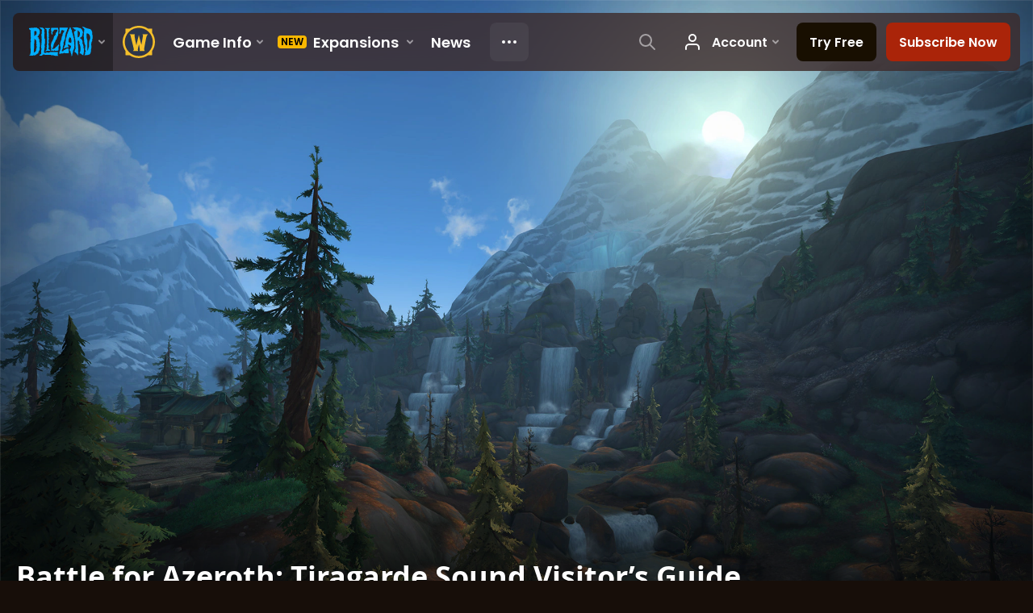

--- FILE ---
content_type: text/html; charset=utf-8
request_url: https://worldofwarcraft.blizzard.com/en-us/news/21952595/battle-for-azeroth-tiragarde-sound-visitors-guide
body_size: 10387
content:
<!DOCTYPE html><html lang="en-US"><head><script type="text/javascript" src="https://assets-bwa.worldofwarcraft.blizzard.com/base-web-components.dbefbe4d9d8567c87d35.js"></script><title>Battle for Azeroth: Tiragarde Sound Visitor’s Guide</title><script>var optimizelyEnabled = false;
try {
  optimizelyEnabled = JSON.parse('true');
} catch (err) {
  console.log(err);
}
</script><script>var optimizelyLoaded = (function () {
  var OPTIMIZELY_AGENT_LOADED_EVENT = 'OptimizelyWebLoaded';
  var OPTIMIZELY_FULLSTACK_DATAFILE_LOADED_EVENT = 'OptimizelyFullstackDataFileLoaded';

  function initOptimizely() {
    var agentScript = document.createElement('script');
    agentScript.src = 'https://cdn.optimizely.com/js/8521175242.js';
    agentScript.onload = function () {
      optimizelyLoaded = true;
      trigger(OPTIMIZELY_AGENT_LOADED_EVENT);
    };
    document.head.appendChild(agentScript);

    var optimizelySdkKey = '';
    var optimizelySdkEnabled = false;
    try {
      optimizelySdkEnabled = JSON.parse('true');
    } catch (err) {
      console.log(err);
    }
    if (optimizelySdkKey && optimizelySdkEnabled) {
      var dataFileScript = document.createElement('script');
      dataFileScript.src = 'https://cdn.optimizely.com/datafiles/' + optimizelySdkKey + '.json/tag.js';
      dataFileScript.onload = function () {
        trigger(OPTIMIZELY_FULLSTACK_DATAFILE_LOADED_EVENT);
      };
      document.head.appendChild(dataFileScript);
    }
  }

  var optimizelyLoaded = false;
  var COOKIE_CONSENT_EVENT = 'CookieConsentChange';
  var cookieConsentChangeEventListener = window.addEventListener(COOKIE_CONSENT_EVENT, function () {
    if (BlzCookieConsent.isPerformanceStorageAllowed()) {
      initOptimizely();
    }
    window.removeEventListener(COOKIE_CONSENT_EVENT, cookieConsentChangeEventListener);
  });

  return function () {
    return optimizelyLoaded;
  };
})();</script><meta name="viewport" content="width=device-width, initial-scale=1, maximum-scale=1, user-scalable=no"><meta http-equiv="X-UA-Compatible" content="IE=edge"><meta name="referrer" content="no-referrer-when-downgrade"><meta name="description" content="Untangle a web of betrayal and dark magic in the seafaring kingdom of Kul Tiras, a land dominated by four major houses, including House Proudmoore in Tiragarde Sound, House Waycrest in Drustvar, and House Stormsong in Stormsong Valley. Join us as we take you on a brief tour of Tiragarde Sound and the capital city of Boralus."/><meta property="fb:app_id" content="175314325675"/><meta property="og:site_name" content="World of Warcraft"/><meta property="og:title" content="Battle for Azeroth: Tiragarde Sound Visitor’s Guide - WoW"/><meta property="og:image" content="https://bnetcmsus-a.akamaihd.net/cms/blog_header/k3/K3YO5HVWVYFU1531938924749.jpg"/><meta property="og:description" content="Untangle a web of betrayal and dark magic in the seafaring kingdom of Kul Tiras, a land dominated by four major houses, including House Proudmoore in Tiragarde Sound, House Waycrest in Drustvar, and House Stormsong in Stormsong Valley. Join us as we take you on a brief tour of Tiragarde Sound and the capital city of Boralus."/><meta property="og:url" content="https://worldofwarcraft.blizzard.com/en-us/news/21952595/battle-for-azeroth-tiragarde-sound-visitors-guide"/><meta name="twitter:card" content="summary_large_image"/><meta name="twitter:site" content="@warcraft"/><link rel="icon" type="image/x-icon" href="https://assets-bwa.worldofwarcraft.blizzard.com/static/wow-icon-32x32.1a38d7c1c3d8df560d53f5c2ad5442c0401edf83.png"><script>var dataLayer = dataLayer || [];
dataLayer.push({"blog":{"author":"Blizzard Entertainment","id":21952595,"publishDate":"2023-09-13","title":"Battle for Azeroth: Tiragarde Sound Visitor’s Guide"}});
</script><script>(function (w, d, s, l, i) {
  w[l] = w[l] || [];
  w[l].push({ 'gtm.start': new Date().getTime(), event: 'gtm.js' });
  var f = d.getElementsByTagName(s)[0],
    j = d.createElement(s),
    dl = l != 'dataLayer' ? '&l=' + l : '';
  j.async = true;
  j.src = 'https://www.googletagmanager.com/gtm.js?id=' + i + dl;
  f.parentNode.insertBefore(j, f);
})(window, document, 'script', 'dataLayer', 'GTM-TVHPB9J');
</script><link rel="stylesheet" type="text/css" media="screen" href="https://assets-bwa.worldofwarcraft.blizzard.com/css/index.5fb341f96f711dd4ade2aee0e1c3769e630f5849.css"><script>window.__WOW_UI_PUBLIC_PATH__ = 'https://assets-bwa.worldofwarcraft.blizzard.com/';</script><script src="https://assets-bwa.worldofwarcraft.blizzard.com/core.de93880c4434234a2e93.js"></script><script id="init">//- defined in _pollyfills.js
window.trigger('init');</script><link href="https://assets-bwa.worldofwarcraft.blizzard.com/core.e5e90c2dd4d0ebe24c3c.css" rel="stylesheet" type="text/css"/><link href="https://assets-bwa.worldofwarcraft.blizzard.com/static/izimodal.df3420266654fd7974759048907176f23513e765.css" rel="stylesheet"><link href="https://assets-bwa.worldofwarcraft.blizzard.com/static/simplebar.9d79d89318973e13b0ce47c1c4de660bcf0f049f.css" rel="stylesheet"><link href="https://assets-bwa.worldofwarcraft.blizzard.com/632.3a1e167dea3b83f271a4.css" rel="stylesheet" type="text/css"/><link href="https://assets-bwa.worldofwarcraft.blizzard.com/news.f00b6566f4085ceba770.css" rel="stylesheet" type="text/css"/><link href="/opensearch/opensearch.xml" title="Search World of Warcraft" rel="search" type="application/opensearchdescription+xml"><link rel="canonical" href="http://worldofwarcraft.blizzard.com/news/21952595/battle-for-azeroth-tiragarde-sound-visitors-guide"><link rel="alternate" href="http://worldofwarcraft.blizzard.com/en-us/news/21952595" hreflang="en-us"><link rel="alternate" href="http://worldofwarcraft.blizzard.com/en-gb/news/21952595" hreflang="en-gb"><link rel="alternate" href="http://worldofwarcraft.blizzard.com/de-de/news/21952595" hreflang="de-de"><link rel="alternate" href="http://worldofwarcraft.blizzard.com/es-es/news/21952595" hreflang="es-es"><link rel="alternate" href="http://worldofwarcraft.blizzard.com/es-mx/news/21952595" hreflang="es-mx"><link rel="alternate" href="http://worldofwarcraft.blizzard.com/fr-fr/news/21952595" hreflang="fr-fr"><link rel="alternate" href="http://worldofwarcraft.blizzard.com/ja-jp/news/21952595" hreflang="ja-jp"><link rel="alternate" href="http://worldofwarcraft.blizzard.com/it-it/news/21952595" hreflang="it-it"><link rel="alternate" href="http://worldofwarcraft.blizzard.com/pl-pl/news/21952595" hreflang="pl-pl"><link rel="alternate" href="http://worldofwarcraft.blizzard.com/pt-br/news/21952595" hreflang="pt-br"><link rel="alternate" href="http://worldofwarcraft.blizzard.com/ru-ru/news/21952595" hreflang="ru-ru"><link rel="alternate" href="http://worldofwarcraft.blizzard.com/th-th/news/21952595" hreflang="th-th"><link rel="alternate" href="http://worldofwarcraft.blizzard.com/ko-kr/news/21952595" hreflang="ko-kr"><link rel="alternate" href="http://worldofwarcraft.blizzard.com/zh-cn/news/21952595" hreflang="zh-cn"><link rel="alternate" href="http://worldofwarcraft.blizzard.com/zh-tw/news/21952595" hreflang="zh-tw"><script type="application/ld+json">{"@context":"http://schema.org","@type":"NewsArticle","mainEntityOfPage":{"@type":"WebPage","@id":"http://worldofwarcraft.blizzard.com/news/21952595/battle-for-azeroth-tiragarde-sound-visitors-guide"},"headline":"Battle for Azeroth: Tiragarde Sound Visitor’s Guide","image":["https://bnetcmsus-a.akamaihd.net/cms/blog_thumbnail/xn/XNOHJFN4GOM21531938906466.jpg"],"datePublished":"2023-09-13T16:00:00+00:00","dateModified":"2023-09-13T16:45:34+00:00","author":{"@type":"Organization","name":"Blizzard Entertainment"},"publisher":{"@type":"Organization","name":"Blizzard Entertainment","logo":{"@type":"ImageObject","width":136,"url":"https://bnetcmsus-a.akamaihd.net/cms/template_resource/vv/VVJVJIDMCPSU1513896602867.png"},"url":"https://blizzard.com"},"description":"Untangle a web of betrayal and dark magic in the seafaring kingdom of Kul Tiras, a land dominated by four major houses, including House Proudmoore in Tiragarde Sound, House Waycrest in Drustvar, and House Stormsong in Stormsong Valley. Join us as we take you on a brief tour of Tiragarde Sound and the capital city of Boralus."}</script></head><body class="en-us"><header class="sitenav"><blz-nav class="SiteNav" hidden="hidden" user-endpoint="/navbar/authenticate" content="wow-site" search-url="/search?q={value}"><script src="https://navbar.blizzard.com/static/v1/nav.js" async="async"></script></blz-nav></header><noscript><iframe src="https://www.googletagmanager.com/ns.html?id=GTM-TVHPB9J" height="0" width="0" style="display: none; visibility: hidden"></iframe></noscript><script>!(function (i, d, e, n) {
  (i[e] = i[e] || {}),
    i[e][n] ||
      (i[e][n] = function (i, e, n) {
        if (void 0 !== i) {
          (e = void 0 === e ? 0 : e), (n = void 0 === n ? 0 : n);
          var a = d.createElement('iframe');
          (a.width = e), (a.height = n), (a.hidden = !0), (a.src = i), d.body.appendChild(a);
        }
      });
})(window, document, 'analytics', 'appendFrame');</script><script>var dataLayer = dataLayer || [];
dataLayer.push({"locale":"en-US","serverRegion":"us","region":"us","localeRegion":"us","project":"wow","authenticated":"0","platform":"web"});
</script><div class="body"><div class="page"><main id="main" role="main"><article><header><div class="Pane Pane--underSiteNav Pane--fadeBottom bordered" data-url="//bnetcmsus-a.akamaihd.net/cms/blog_header/k3/K3YO5HVWVYFU1531938924749.jpg"><div class="Pane-bg" style="background-color:#000000;background-image:url(&quot;//bnetcmsus-a.akamaihd.net/cms/blog_header/k3/K3YO5HVWVYFU1531938924749.jpg&quot;);"><div class="Pane-overlay"></div></div><div class="Pane-content"><div class="space-huge"></div><div class="space-large" media-large="!space-large"></div><div media-medium="space-medium" media-large="!space-medium space-huge"></div><div media-wide="space-huge"></div><div media-wide="space-huge"></div><div media-huge="space-huge"></div><div media-huge="space-huge"></div><div class="contain-max"><h1 class="margin-none font-title-large-onDark">Battle for Azeroth: Tiragarde Sound Visitor’s Guide</h1><div class="space-small"></div><div class="List"><div class="font-bliz-light-medium-beige" media-medium="List-item List-item--separator List-item--separatorBrown gutter-tiny">Battle for Azeroth</div><div class="font-bliz-light-small-beige" media-medium="List-item gutter-tiny"><div class="Content"><span class="LocalizedDateMount" data-props='{"format":"LL","iso8601":"2023-09-13T16:00:00.000Z"}'>September 13th</span> by <a href="/search/blog?a=Blizzard%20Entertainment">Blizzard Entertainment</a></div></div><div class="List-item gutter-tiny"></div></div><div class="space-medium" media-large="space-large"></div></div></div></div></header><div class="Pane Pane--dirtDark"><div class="Pane-bg"><div class="Pane-overlay"></div></div><div class="Pane-content"><div class="space-medium" media-large="space-large"></div><div class="contain-wide"><div class="flex flex-items-center margin-bottom-normal"><div class="SocialButtons font-none"><div class="SocialButtons-button"><a class="SocialButtons-link font-size-xSmall SocialButtons-link--facebook" href="javascript:void(0);" data-url="https://www.facebook.com/sharer/sharer.php?u=https%3A%2F%2Fworldofwarcraft.blizzard.com%2Fen-us%2Fnews%2F21952595%2Fbattle-for-azeroth-tiragarde-sound-visitors-guide" data-popup-height="450" data-popup-width="550" data-analytics="sns-share" data-analytics-placement="News - facebook"><span class="Icon Icon--social-facebook-white SocialButtons-icon SocialButtons-icon--facebook"><img class="Icon-svg" src="https://assets-bwa.worldofwarcraft.blizzard.com/images/social-facebook-white.f68561886322327848a09343bf755edde2b557df.svg"/></span><span>Share</span></a></div><div class="SocialButtons-button"><a class="SocialButtons-link font-size-xSmall SocialButtons-link--twitter" href="javascript:void(0);" data-url="https://twitter.com/intent/tweet?text=Battle%20for%20Azeroth%3A%20Tiragarde%20Sound%20Visitor%E2%80%99s%20Guide&amp;url=https%3A%2F%2Fworldofwarcraft.blizzard.com%2Fen-us%2Fnews%2F21952595%2Fbattle-for-azeroth-tiragarde-sound-visitors-guide&amp;hashtags=Warcraft" data-popup-height="450" data-popup-width="550" data-analytics="sns-share" data-analytics-placement="News - twitter"><span class="Icon Icon--social-twitter-white SocialButtons-icon SocialButtons-icon--twitter"><img class="Icon-svg" src="https://assets-bwa.worldofwarcraft.blizzard.com/images/social-twitter-white.06e67f4c8c6b85c88da5014c935292615ce6b3ec.svg"/></span><span>Tweet</span></a></div></div></div><div id="blog"><div class="Blog margin-bottom-medium"><div class="detail"><p>Located in the Kul Tiras subcontinent and nestled between the sea and great mountain ranges to the north and south, the ancestral home of the Proudmoores is a bustling land of opportunity—if you know where to look. Join us as we take you on a brief tour of Tiragarde Sound and the capital city of Boralus.</p>

<hr />
<p>The region of Tiragarde Sound serves as the heart of Kul Tiras. Nearly bisected by the capital city of Boralus, the land is rich with wildlife in the hills and mountains to the north and south, and its people enjoy the bounty of the oceans to the south, east, and west. It is a realm of people in touch with both the land and the sea.</p>

<aside class="center-block">
<div class="image"><img src="https://bnetcmsus-a.akamaihd.net/cms/content_entry_media/sx/SXZKN018ANON1532385639144.jpg" /></div>
</aside>

<p><em>Welcome to Tiragarde Sound.</em></p>

<aside class="video-container center-block">
<div class="video"><iframe allowfullscreen="true" frameborder="0" height="315" src="https://www.youtube-nocookie.com/embed/oWpyw4rp_HY" width="560"></iframe></div>
</aside>

<p>Any hopes for a warm reception in Tiragarde Sound will be quickly dashed upon your arrival. Wounds run deep between the Alliance and the Kul Tirans, inflicted by the tragic events that led to the death of Daelin Proudmoore. Your mission of diplomacy will begin on rough political seas, and the journey to redemption will be a long one.</p>

<aside class="center-block">
<div class="image"><img src="https://bnetcmsus-a.akamaihd.net/cms/content_entry_media/s4/S4I9UER9W4LE1531939121223.jpg" /></div>
</aside>

<p>The heart of Kul Tiras is sick with infighting and corruption. Gangs run rampant, while the region’s noble leaders squabble for power and influence. It will take determination to get to the root of all that is transpiring here and restore the glorious legacy of the Proudmoores—the future of the Alliance depends on it.</p>

<p>Boralus is a city beholden to the sea. Roughhewn wooden planks line intertwining walkways, terraces, and stairs. Sea-weathered rooftops and awnings adorn the buildings, while amber-lit windows and walkway lanterns lend honeyed tones to the atmosphere. Stone thoroughfares and hanging colorful nautical flags strike a contrast to the sea-worn brick-and-wood construction, creating a sense of warmth despite the chill of the surrounding sea. The sounds of Tiragarde gulls can be heard crying overhead as you explore your new home away from home.</p>

<p>Iron-reinforced locks in the center of Boralus Harbor bar the way from the sea into the inner channels at the heart of the city, while cannons on either side serve as an additional deterrent to vessels approaching with ill intent. Great galleons make their berth in the harbor, but at first blush, these ships don’t appear to be quite the naval force the Alliance was expecting to find in Kul Tiras.</p>

<blockquote class="pull-left">
<p><strong>Things to Try:</strong> Feeling a bit overwhelmed by your responsibilities to the Alliance? Take a moment to pet one of the wandering dogs or cats and your stress will slide away. If that doesn’t work, head to Hook Point to watch the fishmongers toss a few fish.</p>
</blockquote>

<p>Within the harbor’s Tradewinds Market, visitors will find everything they need for an extended stay in Boralus. Merchants from all over Azeroth are drawn here to hawk their wares, traveling well-establishing trade routes between here, the town of Hatherford, and the fertile lands of Stormsong Valley. Facilities include an inn; three portals to Stormwind, Ironforge, and Exodar; a ship to Stormwind; Profession trainers; a bank; vendors; an Expedition Map; and more. Don’t forget to pick up your ferry pass so you can travel by sea as well.</p>

<p>Mind where you wander in this expansive city, and take care where you wind up. Not everyone in the city is a fine, upstanding citizen, and it’s dangerous to find yourself on the wrong side of town.</p>

<h4>Beyond the City</h4>

<p>You’ll find many more estates and ports to explore throughout Tiragarde Sound. You’ll soon discover the situation among the nobility is becoming explosive, and you’ll need to seek out the source of it all.</p>

<aside class="pullquote pull-right">
<p><strong>Did You Know? </strong>The term “gunnel” (also known as the “gunwale”) refers to the upper edge of the side of a boat or ship.</p>
</aside>

<p>To the northwest of Boralus lie the green rolling hills of Norwington Estate, where you’ll be able to delve into Kul Tiran culture, take part in their festival, and embark on a tour. Animal husbandry and horsemanship are important disciplines to the Kul Tirans, many of whom are skilled riders and falconers.</p>

<p>Further north you’ll encounter the Roughnecks, who are responsible for training the gryphons used by the Kul Tirans. You’ll need your cold-weather gear if you plan to trudge into the Waning Glacier and brave the bitter cold winds that blow through its crenellated passages.</p>

<p>While they’re renowned for their naval prowess, the people of Tiragarde Sound are accomplished hunters as well, even going so far as to seek out the terrifying monsters that lurk in the depths of the Great Sea. Those who enjoy a little hunting and fishing will want to visit Kennings Lodge south of Boralus, and there’s plenty of opportunity to seek out game in a land where wild Fjord Mustangs run free—there’s something for everyone here.</p>

<h4>Here Thar Be Pirates</h4>

<p>Further south, you won’t find a bigger hive of scum and villainy than Freehold. It’s populated by pirates, scoundrels, and those who claim to seek to live free of Kul Tiran control. These scoundrels pose a growing threat to the ruling families of Kul Tiras and are due to be reined in before it’s too late.</p>

<p><em>*There are three new dungeons in Kul Tiras: Freehold, Tol Dagor, and the Siege of Boralus.</em></p>

<div class="panel-group" id="accordion">
<div class="panel">
<div class="panel-heading">
<div class="panel-title"><a class="collapsed" data-parent="#accordion" data-toggle="collapse" href="#dungeons">Freehold, Tol Dagor. and Siege of Boralus Dungeon Spoilers Inside! </a></div>
</div>

<div class="panel-collapse collapse" id="dungeons">
<div class="panel-body"><!-- Nav tabs -->
<ul class="nav nav-tabs">
	<li class="active"><a data-toggle="tab" href="#Freehold">Freehold </a></li>
	<li><a data-toggle="tab" href="#TolDagor">Tol Dagor </a></li>
	<li><a data-toggle="tab" href="#Boralus">Siege of Boralus </a></li>
</ul>
<!-- Tab panes -->

<div class="tab-content">
<div class="tab-pane active" id="Freehold">
<table class="table table-striped">
	<tbody>
		<tr>
			<td style="width:504px;">
			<p align="center"><strong>Freehold</strong></p>
			</td>
		</tr>
		<tr>
			<td>
			<p><em>Freehold has traditionally served as a haven for pirates, scoundrels and those who wish to live free of Kul Tiran control. Now, the Irontide Raiders have brought the city under their harsh rule and are coercing the various pirate crews under their banner. While the pirates gather, a small group of heroes must infiltrate the town and eliminate their leadership to dissolve this growing alliance of cutthroats.</em></p>

			<p><strong>Difficulties:</strong> Normal, Heroic, Mythic<br />
			<strong>Level:</strong> Alliance* 110+ (One of four level-up dungeons)<br />
			<span style="font-size: 9pt; line-height: 107%; font-family: Arial, sans-serif; border-width: 1pt; border-style: none; border-color: windowtext; padding: 0in;">*Available at level 120 for Alliance and Horde</span></p>
			</td>
		</tr>
		<tr>
			<td style="width:504px;">
			<p><strong>Skycap’n Kragg:</strong> Skycap’n Kragg and his faithful mount Sharkbait are the guardians of Freehold, continuously patrolling the sky on the lookout for intruders. At least, that is what they’re supposed to be doing. Instead these two are often found snoozing in their crow’s nest or dropping guano on unsuspecting victims from above.</p>
			</td>
		</tr>
		<tr>
			<td style="width:504px;">
			<p><strong>Council o’Captains: </strong>Captains Raoul, Eudora, and Jolly meet within freehold to drink and confer. They lead the Blacktooth Brawlers, Bilge Rats, and Cutwater Corsairs crews, currently gathered under the banner of the Irontide by Harlan Sweete.</p>
			</td>
		</tr>
		<tr>
			<td style="width:504px;">
			<p><strong>Ring of Booty: </strong>Within Freehold, there is a fighting tournament where the fiercest brigands from around the seas test their might. This rogue’s gallery consists of a strange assortment of contenders, but none so fearsome as the current champion, Shark Puncher. Countless challengers have sought to topple the powerful pugilist, but all of them have end up as chum.</p>
			</td>
		</tr>
		<tr>
			<td style="width:504px;">
			<p><strong>Harlan Sweete: </strong>Harlan Sweete is the leader of the Irontide Raiders, and his vast wealth is only exceeded by his foulness. Currently bankrolled by Lady Ashvane, Sweete has been tasked with uniting the various pirate crews by any means necessary.</p>
			</td>
		</tr>
	</tbody>
</table>
</div>

<div class="tab-pane" id="TolDagor">
<table class="table table-striped">
	<tbody>
		<tr>
			<td>
			<p align="center"><strong>Tol Dagor</strong></p>
			</td>
		</tr>
		<tr>
			<td>
			<p><em>Once a highly maintained prison, Tol Dagor has since been purchased and run by the Ashvane Company. Now, it serves as indefinite holding for any who would oppose the Ashvane Trading Company.</em></p>

			<p><strong>Difficulties:</strong>&#160;Normal, Heroic, Mythic<br />
			<strong>Level:</strong>&#160;Alliance* 115+ (One of four level-up dungeons)<br />
			*Available at level 120 for Alliance and Horde</p>
			</td>
		</tr>
		<tr>
			<td>
			<p><strong>The Sand Queen:&#160;</strong>Little is known about the monstrosity that lives in the sands surrounding the prison. No prisoners have ever survived an escape attempt—guards only finding discarded clothing and bones.</p>
			</td>
		</tr>
		<tr>
			<td>
			<p><strong>Jes Howlis:<u>&#160;</u></strong>A vicious pirate of dubious loyalty, Jes Howlis was captured alongside his brother and locked away. After being released in a prison riot, Jes has since taken over as the de facto leader of the gang that controls the prinson's lower levels.</p>
			</td>
		</tr>
		<tr>
			<td>
			<p><strong>Knight Captain Valyri:&#160;</strong>Knight Captain Valyri oversees the explosive munitions within Ashvane's armory. Unfortunately for her subordinates, her obsession with fire often creates hazardous working conditions.</p>
			</td>
		</tr>
		<tr>
			<td>
			<p><strong>Overseer Korgus: </strong>Warden to Tol Dagor, Overseer Korgus maintains the mighty island prison. His love of Azerite is widely known, even going so far as to infuse it into his bullets and test the results on his prisoners.</p>
			</td>
		</tr>
	</tbody>
</table>
</div>

<div class="tab-pane" id="Boralus">&#160;
<table class="table table-striped">
	<tbody>
		<tr>
			<td style="width:504px;">
			<p align="center"><strong>Siege of Boralus</strong></p>
			</td>
		</tr>
		<tr>
			<td>
			<p><em>Lady Ashvane has unleashed her fury against the capital citiy’s waning defenses. As Boralus burns, a small group of heroes must quell the rising chaos and put an end to Ashvane’s plan to dominiate the region.</em></p>

			<p><strong>Difficulty:</strong> Mythic<br />
			<strong>Level:</strong> 120 *Requires attunement<br />
			Available to Alliance and Horde</p>
			</td>
		</tr>
		<tr>
			<td style="width:504px;">
			<p><strong>Chopper Redhook:</strong> Chopper Redhook’s brutality is feared throughout Kul Tiras. Supported by Irontide forces, Chopper is free to rampage through Boralus relishing the chaos rampant in the streets.</p>
			</td>
		</tr>
		<tr>
			<td style="width:504px;">
			<p><strong>Dread Captain Lockwood:</strong> Dread Captain Lockwood commands a host of Azerite artillery. Currently her cannons are trained on the palace, threateneing to reduce the seat of the Proudmoore’s power to rubble unless they surrender.</p>
			</td>
		</tr>
		<tr>
			<td style="width:504px;">
			<p><strong>Hadal Darkfathom:</strong> Hadal Darkfathom is an ancient sea giant called form the depths to unleash his fury on Boralus. Using his powerful strength, he crushes buildings, statues, and civilians alike.</p>
			</td>
		</tr>
		<tr>
			<td style="width:504px;">
			<p><strong>Viq’Goth:</strong> Summoned from the depths by Lady Ashvane, Viq’Goth has devastated the harbor. Capable of pulling entire galleons to the crushing depths, this leviathan must be defeated before the Kul Tiran fleet is destroyed.</p>
			</td>
		</tr>
	</tbody>
</table>
</div>
</div>
</div>
</div>
</div>
</div>

<hr />
<p>There is much to experience in Tiragarde Sound, and untold dangers await throughout its hills and valleys. Inland, the mountains and forests provide prime hunting grounds. A vast coastline borders Tiragarde Sound to the south, west, and east, where those brave enough can fish, boat, swim, and hunt for treasure—just be sure to bring some earplugs for the sirens on the southern coast.</p>

<p>When you’re ready to venture outside of Tiragarde Sound, the rolling hills and mountains of Stormsong Valley lie to the north, while westward you’ll find the stygian hills and mountains of Drustvar. Your opportunity to earn your way into the good graces of the Kul Tirans awaits.</p>
</div></div></div><div class="BlogKeywords margin-bottom-medium"><span><span class="Icon Icon--tag Icon--small"><img class="Icon-svg" src="https://assets-bwa.worldofwarcraft.blizzard.com/images/tag.4b4d71f2aafe9e965ede1dceca4502b9487bf7f1.svg"/></span><div class="BlogKeywords-title font-size-xxSmall">Tags</div><a class="BlogKeywords-keyword font-size-xxSmall" href="/search/blog?k=Battle%20for%20Azeroth">Battle for Azeroth</a><a class="BlogKeywords-keyword font-size-xxSmall" href="/search/blog?k=Kul%20Tiras">Kul Tiras</a><a class="BlogKeywords-keyword font-size-xxSmall" href="/search/blog?k=Tiragarde%20Sound">Tiragarde Sound</a></span></div><div class="space-medium"></div><div class="space-normal"></div></div></div></div></article></main><div class="Divider"></div><blz-social-section><blz-image slot="background" src="https://blz-contentstack-images.akamaized.net/v3/assets/blt3452e3b114fab0cd/bltc84f261fbf1df38b/66a95ecef86a4a0858e0ff5b/Pane-dirtLight.jpg"></blz-image><h2 slot="header">Follow Warcraft</h2><blz-icon-group variant="large" slot="icons"><a href="https://www.facebook.com/Warcraft" target="_blank"><blz-icon icon="facebook"></blz-icon></a><a href="https://x.com/warcraft" target="_blank"><blz-icon icon="twitter"></blz-icon></a><a href="https://www.youtube.com/user/WorldofWarcraft" target="_blank"><blz-icon icon="youtube"></blz-icon></a><a href="https://www.reddit.com/r/wow" target="_blank"><blz-icon icon="reddit"></blz-icon></a><a href="https://www.instagram.com/warcraft" target="_blank"><blz-icon icon="instagram"></blz-icon></a></blz-icon-group></blz-social-section><div class="Pane z-index-above" data-lazyload-modifier="Pane--dirtDark"><div class="Pane-bg"><div class="Pane-overlay"></div></div><div class="Pane-content"><blz-nav-footer legal-title-id="5730135" legal-subtitle-id="15" supported-locales='["en-us","en-gb","de-de","es-es","es-mx","fr-fr","it-it","pt-br","ru-ru","ko-kr","zh-tw"]' cookies-url="https://www.blizzard.com/cookies"><script src="https://navbar.blizzard.com/static/v1/footer.js" async="async"></script></blz-nav-footer></div></div></div></div><div class="Photoswipe pswp Photoswipe--modal Photoswipe--wow" name="modal" tabindex="-1" role="dialog" aria-hidden="true"><div class="pswp__bg"></div><div class="pswp__scroll-wrap"><div class="pswp__container"><div class="pswp__item"></div><div class="pswp__item"></div><div class="pswp__item"></div></div><div class="pswp__ui pswp__ui--hidden"><div class="pswp__top-bar Photoswipe-top"><div class="pswp__counter"></div><button class="pswp__button pswp__button--close" title="Close (Esc)"></button><button class="pswp__button pswp__button--share" title="Share"></button><button class="pswp__button pswp__button--fs" title="Toggle fullscreen"></button><button class="pswp__button pswp__button--zoom" title="Zoom in/out"></button><div class="pswp__preloader"><div class="pswp__preloader__icn"><div class="pswp__preloader__cut"><div class="pswp__preloader__donut"></div></div></div></div></div><div class="pswp__share-modal pswp__share-modal--hidden pswp__single-tap"><div class="pswp__share-tooltip"></div></div><div class="pswp__caption"><div class="pswp__caption__center"></div></div><button class="pswp__button pswp__button--arrow--left" title="Previous (arrow left)"></button><button class="pswp__button pswp__button--arrow--right" title="Next (arrow right)"></button><div class="Photoswipe-prev" title="Previous (arrow left)"><span class="Icon Icon--prev"></span></div><div class="Photoswipe-next" title="Next (arrow right)"><span class="Icon Icon--next"></span></div></div></div></div><div class="Photoswipe pswp Photoswipe--lightbox Photoswipe--wow" name="lightbox" tabindex="-1" role="dialog" aria-hidden="true"><div class="pswp__bg"></div><div class="pswp__scroll-wrap"><div class="pswp__container"><div class="pswp__item"></div><div class="pswp__item"></div><div class="pswp__item"></div></div><div class="pswp__ui pswp__ui--hidden"><div class="pswp__top-bar Photoswipe-top"><div class="pswp__counter"></div><button class="pswp__button pswp__button--close" title="Close (Esc)"></button><button class="pswp__button pswp__button--share" title="Share"></button><button class="pswp__button pswp__button--fs" title="Toggle fullscreen"></button><button class="pswp__button pswp__button--zoom" title="Zoom in/out"></button><div class="pswp__preloader"><div class="pswp__preloader__icn"><div class="pswp__preloader__cut"><div class="pswp__preloader__donut"></div></div></div></div></div><div class="pswp__share-modal pswp__share-modal--hidden pswp__single-tap"><div class="pswp__share-tooltip"></div></div><div class="pswp__caption"><div class="pswp__caption__center"></div></div><button class="pswp__button pswp__button--arrow--left" title="Previous (arrow left)"></button><button class="pswp__button pswp__button--arrow--right" title="Next (arrow right)"></button><div class="Photoswipe-prev" title="Previous (arrow left)"><span class="Icon Icon--prev"></span></div><div class="Photoswipe-next" title="Next (arrow right)"><span class="Icon Icon--next"></span></div></div></div></div><script src="https://assets-bwa.worldofwarcraft.blizzard.com/runtime.21bcad367371d1959b4d.js"></script><script src="https://assets-bwa.worldofwarcraft.blizzard.com/responsive-blogs.183199abe90c9c4e1c7f.js"></script><script src="https://assets-bwa.worldofwarcraft.blizzard.com/vendor.a061c3c4fab7fbd8544a.js"></script><script src="https://assets-bwa.worldofwarcraft.blizzard.com/632.70d340201ba1db8189d1.js"></script><script src="https://assets-bwa.worldofwarcraft.blizzard.com/news.6921359b8f0fba1bd4ad.js"></script><script id="model">model = {};</script><script id="settings">settings = {"x-powered-by":false,"etag":"weak","env":"production","query parser":"extended","subdomain offset":2,"trust proxy":true,"views":"/usr/src/app/templates","jsonp callback name":"callback","view cache":true,"view engine":"pug"};</script></body></html>

--- FILE ---
content_type: text/html; charset=utf-8
request_url: https://www.youtube-nocookie.com/embed/oWpyw4rp_HY
body_size: 47208
content:
<!DOCTYPE html><html lang="en" dir="ltr" data-cast-api-enabled="true"><head><meta name="viewport" content="width=device-width, initial-scale=1"><script nonce="t8f5530tdXbyfqEmuVIGdQ">if ('undefined' == typeof Symbol || 'undefined' == typeof Symbol.iterator) {delete Array.prototype.entries;}</script><style name="www-roboto" nonce="efTn1mT_C8Qw88Y9yE0ggA">@font-face{font-family:'Roboto';font-style:normal;font-weight:400;font-stretch:100%;src:url(//fonts.gstatic.com/s/roboto/v48/KFO7CnqEu92Fr1ME7kSn66aGLdTylUAMa3GUBHMdazTgWw.woff2)format('woff2');unicode-range:U+0460-052F,U+1C80-1C8A,U+20B4,U+2DE0-2DFF,U+A640-A69F,U+FE2E-FE2F;}@font-face{font-family:'Roboto';font-style:normal;font-weight:400;font-stretch:100%;src:url(//fonts.gstatic.com/s/roboto/v48/KFO7CnqEu92Fr1ME7kSn66aGLdTylUAMa3iUBHMdazTgWw.woff2)format('woff2');unicode-range:U+0301,U+0400-045F,U+0490-0491,U+04B0-04B1,U+2116;}@font-face{font-family:'Roboto';font-style:normal;font-weight:400;font-stretch:100%;src:url(//fonts.gstatic.com/s/roboto/v48/KFO7CnqEu92Fr1ME7kSn66aGLdTylUAMa3CUBHMdazTgWw.woff2)format('woff2');unicode-range:U+1F00-1FFF;}@font-face{font-family:'Roboto';font-style:normal;font-weight:400;font-stretch:100%;src:url(//fonts.gstatic.com/s/roboto/v48/KFO7CnqEu92Fr1ME7kSn66aGLdTylUAMa3-UBHMdazTgWw.woff2)format('woff2');unicode-range:U+0370-0377,U+037A-037F,U+0384-038A,U+038C,U+038E-03A1,U+03A3-03FF;}@font-face{font-family:'Roboto';font-style:normal;font-weight:400;font-stretch:100%;src:url(//fonts.gstatic.com/s/roboto/v48/KFO7CnqEu92Fr1ME7kSn66aGLdTylUAMawCUBHMdazTgWw.woff2)format('woff2');unicode-range:U+0302-0303,U+0305,U+0307-0308,U+0310,U+0312,U+0315,U+031A,U+0326-0327,U+032C,U+032F-0330,U+0332-0333,U+0338,U+033A,U+0346,U+034D,U+0391-03A1,U+03A3-03A9,U+03B1-03C9,U+03D1,U+03D5-03D6,U+03F0-03F1,U+03F4-03F5,U+2016-2017,U+2034-2038,U+203C,U+2040,U+2043,U+2047,U+2050,U+2057,U+205F,U+2070-2071,U+2074-208E,U+2090-209C,U+20D0-20DC,U+20E1,U+20E5-20EF,U+2100-2112,U+2114-2115,U+2117-2121,U+2123-214F,U+2190,U+2192,U+2194-21AE,U+21B0-21E5,U+21F1-21F2,U+21F4-2211,U+2213-2214,U+2216-22FF,U+2308-230B,U+2310,U+2319,U+231C-2321,U+2336-237A,U+237C,U+2395,U+239B-23B7,U+23D0,U+23DC-23E1,U+2474-2475,U+25AF,U+25B3,U+25B7,U+25BD,U+25C1,U+25CA,U+25CC,U+25FB,U+266D-266F,U+27C0-27FF,U+2900-2AFF,U+2B0E-2B11,U+2B30-2B4C,U+2BFE,U+3030,U+FF5B,U+FF5D,U+1D400-1D7FF,U+1EE00-1EEFF;}@font-face{font-family:'Roboto';font-style:normal;font-weight:400;font-stretch:100%;src:url(//fonts.gstatic.com/s/roboto/v48/KFO7CnqEu92Fr1ME7kSn66aGLdTylUAMaxKUBHMdazTgWw.woff2)format('woff2');unicode-range:U+0001-000C,U+000E-001F,U+007F-009F,U+20DD-20E0,U+20E2-20E4,U+2150-218F,U+2190,U+2192,U+2194-2199,U+21AF,U+21E6-21F0,U+21F3,U+2218-2219,U+2299,U+22C4-22C6,U+2300-243F,U+2440-244A,U+2460-24FF,U+25A0-27BF,U+2800-28FF,U+2921-2922,U+2981,U+29BF,U+29EB,U+2B00-2BFF,U+4DC0-4DFF,U+FFF9-FFFB,U+10140-1018E,U+10190-1019C,U+101A0,U+101D0-101FD,U+102E0-102FB,U+10E60-10E7E,U+1D2C0-1D2D3,U+1D2E0-1D37F,U+1F000-1F0FF,U+1F100-1F1AD,U+1F1E6-1F1FF,U+1F30D-1F30F,U+1F315,U+1F31C,U+1F31E,U+1F320-1F32C,U+1F336,U+1F378,U+1F37D,U+1F382,U+1F393-1F39F,U+1F3A7-1F3A8,U+1F3AC-1F3AF,U+1F3C2,U+1F3C4-1F3C6,U+1F3CA-1F3CE,U+1F3D4-1F3E0,U+1F3ED,U+1F3F1-1F3F3,U+1F3F5-1F3F7,U+1F408,U+1F415,U+1F41F,U+1F426,U+1F43F,U+1F441-1F442,U+1F444,U+1F446-1F449,U+1F44C-1F44E,U+1F453,U+1F46A,U+1F47D,U+1F4A3,U+1F4B0,U+1F4B3,U+1F4B9,U+1F4BB,U+1F4BF,U+1F4C8-1F4CB,U+1F4D6,U+1F4DA,U+1F4DF,U+1F4E3-1F4E6,U+1F4EA-1F4ED,U+1F4F7,U+1F4F9-1F4FB,U+1F4FD-1F4FE,U+1F503,U+1F507-1F50B,U+1F50D,U+1F512-1F513,U+1F53E-1F54A,U+1F54F-1F5FA,U+1F610,U+1F650-1F67F,U+1F687,U+1F68D,U+1F691,U+1F694,U+1F698,U+1F6AD,U+1F6B2,U+1F6B9-1F6BA,U+1F6BC,U+1F6C6-1F6CF,U+1F6D3-1F6D7,U+1F6E0-1F6EA,U+1F6F0-1F6F3,U+1F6F7-1F6FC,U+1F700-1F7FF,U+1F800-1F80B,U+1F810-1F847,U+1F850-1F859,U+1F860-1F887,U+1F890-1F8AD,U+1F8B0-1F8BB,U+1F8C0-1F8C1,U+1F900-1F90B,U+1F93B,U+1F946,U+1F984,U+1F996,U+1F9E9,U+1FA00-1FA6F,U+1FA70-1FA7C,U+1FA80-1FA89,U+1FA8F-1FAC6,U+1FACE-1FADC,U+1FADF-1FAE9,U+1FAF0-1FAF8,U+1FB00-1FBFF;}@font-face{font-family:'Roboto';font-style:normal;font-weight:400;font-stretch:100%;src:url(//fonts.gstatic.com/s/roboto/v48/KFO7CnqEu92Fr1ME7kSn66aGLdTylUAMa3OUBHMdazTgWw.woff2)format('woff2');unicode-range:U+0102-0103,U+0110-0111,U+0128-0129,U+0168-0169,U+01A0-01A1,U+01AF-01B0,U+0300-0301,U+0303-0304,U+0308-0309,U+0323,U+0329,U+1EA0-1EF9,U+20AB;}@font-face{font-family:'Roboto';font-style:normal;font-weight:400;font-stretch:100%;src:url(//fonts.gstatic.com/s/roboto/v48/KFO7CnqEu92Fr1ME7kSn66aGLdTylUAMa3KUBHMdazTgWw.woff2)format('woff2');unicode-range:U+0100-02BA,U+02BD-02C5,U+02C7-02CC,U+02CE-02D7,U+02DD-02FF,U+0304,U+0308,U+0329,U+1D00-1DBF,U+1E00-1E9F,U+1EF2-1EFF,U+2020,U+20A0-20AB,U+20AD-20C0,U+2113,U+2C60-2C7F,U+A720-A7FF;}@font-face{font-family:'Roboto';font-style:normal;font-weight:400;font-stretch:100%;src:url(//fonts.gstatic.com/s/roboto/v48/KFO7CnqEu92Fr1ME7kSn66aGLdTylUAMa3yUBHMdazQ.woff2)format('woff2');unicode-range:U+0000-00FF,U+0131,U+0152-0153,U+02BB-02BC,U+02C6,U+02DA,U+02DC,U+0304,U+0308,U+0329,U+2000-206F,U+20AC,U+2122,U+2191,U+2193,U+2212,U+2215,U+FEFF,U+FFFD;}@font-face{font-family:'Roboto';font-style:normal;font-weight:500;font-stretch:100%;src:url(//fonts.gstatic.com/s/roboto/v48/KFO7CnqEu92Fr1ME7kSn66aGLdTylUAMa3GUBHMdazTgWw.woff2)format('woff2');unicode-range:U+0460-052F,U+1C80-1C8A,U+20B4,U+2DE0-2DFF,U+A640-A69F,U+FE2E-FE2F;}@font-face{font-family:'Roboto';font-style:normal;font-weight:500;font-stretch:100%;src:url(//fonts.gstatic.com/s/roboto/v48/KFO7CnqEu92Fr1ME7kSn66aGLdTylUAMa3iUBHMdazTgWw.woff2)format('woff2');unicode-range:U+0301,U+0400-045F,U+0490-0491,U+04B0-04B1,U+2116;}@font-face{font-family:'Roboto';font-style:normal;font-weight:500;font-stretch:100%;src:url(//fonts.gstatic.com/s/roboto/v48/KFO7CnqEu92Fr1ME7kSn66aGLdTylUAMa3CUBHMdazTgWw.woff2)format('woff2');unicode-range:U+1F00-1FFF;}@font-face{font-family:'Roboto';font-style:normal;font-weight:500;font-stretch:100%;src:url(//fonts.gstatic.com/s/roboto/v48/KFO7CnqEu92Fr1ME7kSn66aGLdTylUAMa3-UBHMdazTgWw.woff2)format('woff2');unicode-range:U+0370-0377,U+037A-037F,U+0384-038A,U+038C,U+038E-03A1,U+03A3-03FF;}@font-face{font-family:'Roboto';font-style:normal;font-weight:500;font-stretch:100%;src:url(//fonts.gstatic.com/s/roboto/v48/KFO7CnqEu92Fr1ME7kSn66aGLdTylUAMawCUBHMdazTgWw.woff2)format('woff2');unicode-range:U+0302-0303,U+0305,U+0307-0308,U+0310,U+0312,U+0315,U+031A,U+0326-0327,U+032C,U+032F-0330,U+0332-0333,U+0338,U+033A,U+0346,U+034D,U+0391-03A1,U+03A3-03A9,U+03B1-03C9,U+03D1,U+03D5-03D6,U+03F0-03F1,U+03F4-03F5,U+2016-2017,U+2034-2038,U+203C,U+2040,U+2043,U+2047,U+2050,U+2057,U+205F,U+2070-2071,U+2074-208E,U+2090-209C,U+20D0-20DC,U+20E1,U+20E5-20EF,U+2100-2112,U+2114-2115,U+2117-2121,U+2123-214F,U+2190,U+2192,U+2194-21AE,U+21B0-21E5,U+21F1-21F2,U+21F4-2211,U+2213-2214,U+2216-22FF,U+2308-230B,U+2310,U+2319,U+231C-2321,U+2336-237A,U+237C,U+2395,U+239B-23B7,U+23D0,U+23DC-23E1,U+2474-2475,U+25AF,U+25B3,U+25B7,U+25BD,U+25C1,U+25CA,U+25CC,U+25FB,U+266D-266F,U+27C0-27FF,U+2900-2AFF,U+2B0E-2B11,U+2B30-2B4C,U+2BFE,U+3030,U+FF5B,U+FF5D,U+1D400-1D7FF,U+1EE00-1EEFF;}@font-face{font-family:'Roboto';font-style:normal;font-weight:500;font-stretch:100%;src:url(//fonts.gstatic.com/s/roboto/v48/KFO7CnqEu92Fr1ME7kSn66aGLdTylUAMaxKUBHMdazTgWw.woff2)format('woff2');unicode-range:U+0001-000C,U+000E-001F,U+007F-009F,U+20DD-20E0,U+20E2-20E4,U+2150-218F,U+2190,U+2192,U+2194-2199,U+21AF,U+21E6-21F0,U+21F3,U+2218-2219,U+2299,U+22C4-22C6,U+2300-243F,U+2440-244A,U+2460-24FF,U+25A0-27BF,U+2800-28FF,U+2921-2922,U+2981,U+29BF,U+29EB,U+2B00-2BFF,U+4DC0-4DFF,U+FFF9-FFFB,U+10140-1018E,U+10190-1019C,U+101A0,U+101D0-101FD,U+102E0-102FB,U+10E60-10E7E,U+1D2C0-1D2D3,U+1D2E0-1D37F,U+1F000-1F0FF,U+1F100-1F1AD,U+1F1E6-1F1FF,U+1F30D-1F30F,U+1F315,U+1F31C,U+1F31E,U+1F320-1F32C,U+1F336,U+1F378,U+1F37D,U+1F382,U+1F393-1F39F,U+1F3A7-1F3A8,U+1F3AC-1F3AF,U+1F3C2,U+1F3C4-1F3C6,U+1F3CA-1F3CE,U+1F3D4-1F3E0,U+1F3ED,U+1F3F1-1F3F3,U+1F3F5-1F3F7,U+1F408,U+1F415,U+1F41F,U+1F426,U+1F43F,U+1F441-1F442,U+1F444,U+1F446-1F449,U+1F44C-1F44E,U+1F453,U+1F46A,U+1F47D,U+1F4A3,U+1F4B0,U+1F4B3,U+1F4B9,U+1F4BB,U+1F4BF,U+1F4C8-1F4CB,U+1F4D6,U+1F4DA,U+1F4DF,U+1F4E3-1F4E6,U+1F4EA-1F4ED,U+1F4F7,U+1F4F9-1F4FB,U+1F4FD-1F4FE,U+1F503,U+1F507-1F50B,U+1F50D,U+1F512-1F513,U+1F53E-1F54A,U+1F54F-1F5FA,U+1F610,U+1F650-1F67F,U+1F687,U+1F68D,U+1F691,U+1F694,U+1F698,U+1F6AD,U+1F6B2,U+1F6B9-1F6BA,U+1F6BC,U+1F6C6-1F6CF,U+1F6D3-1F6D7,U+1F6E0-1F6EA,U+1F6F0-1F6F3,U+1F6F7-1F6FC,U+1F700-1F7FF,U+1F800-1F80B,U+1F810-1F847,U+1F850-1F859,U+1F860-1F887,U+1F890-1F8AD,U+1F8B0-1F8BB,U+1F8C0-1F8C1,U+1F900-1F90B,U+1F93B,U+1F946,U+1F984,U+1F996,U+1F9E9,U+1FA00-1FA6F,U+1FA70-1FA7C,U+1FA80-1FA89,U+1FA8F-1FAC6,U+1FACE-1FADC,U+1FADF-1FAE9,U+1FAF0-1FAF8,U+1FB00-1FBFF;}@font-face{font-family:'Roboto';font-style:normal;font-weight:500;font-stretch:100%;src:url(//fonts.gstatic.com/s/roboto/v48/KFO7CnqEu92Fr1ME7kSn66aGLdTylUAMa3OUBHMdazTgWw.woff2)format('woff2');unicode-range:U+0102-0103,U+0110-0111,U+0128-0129,U+0168-0169,U+01A0-01A1,U+01AF-01B0,U+0300-0301,U+0303-0304,U+0308-0309,U+0323,U+0329,U+1EA0-1EF9,U+20AB;}@font-face{font-family:'Roboto';font-style:normal;font-weight:500;font-stretch:100%;src:url(//fonts.gstatic.com/s/roboto/v48/KFO7CnqEu92Fr1ME7kSn66aGLdTylUAMa3KUBHMdazTgWw.woff2)format('woff2');unicode-range:U+0100-02BA,U+02BD-02C5,U+02C7-02CC,U+02CE-02D7,U+02DD-02FF,U+0304,U+0308,U+0329,U+1D00-1DBF,U+1E00-1E9F,U+1EF2-1EFF,U+2020,U+20A0-20AB,U+20AD-20C0,U+2113,U+2C60-2C7F,U+A720-A7FF;}@font-face{font-family:'Roboto';font-style:normal;font-weight:500;font-stretch:100%;src:url(//fonts.gstatic.com/s/roboto/v48/KFO7CnqEu92Fr1ME7kSn66aGLdTylUAMa3yUBHMdazQ.woff2)format('woff2');unicode-range:U+0000-00FF,U+0131,U+0152-0153,U+02BB-02BC,U+02C6,U+02DA,U+02DC,U+0304,U+0308,U+0329,U+2000-206F,U+20AC,U+2122,U+2191,U+2193,U+2212,U+2215,U+FEFF,U+FFFD;}</style><script name="www-roboto" nonce="t8f5530tdXbyfqEmuVIGdQ">if (document.fonts && document.fonts.load) {document.fonts.load("400 10pt Roboto", "E"); document.fonts.load("500 10pt Roboto", "E");}</script><link rel="stylesheet" href="/s/player/c1c87fb0/www-player.css" name="www-player" nonce="efTn1mT_C8Qw88Y9yE0ggA"><style nonce="efTn1mT_C8Qw88Y9yE0ggA">html {overflow: hidden;}body {font: 12px Roboto, Arial, sans-serif; background-color: #000; color: #fff; height: 100%; width: 100%; overflow: hidden; position: absolute; margin: 0; padding: 0;}#player {width: 100%; height: 100%;}h1 {text-align: center; color: #fff;}h3 {margin-top: 6px; margin-bottom: 3px;}.player-unavailable {position: absolute; top: 0; left: 0; right: 0; bottom: 0; padding: 25px; font-size: 13px; background: url(/img/meh7.png) 50% 65% no-repeat;}.player-unavailable .message {text-align: left; margin: 0 -5px 15px; padding: 0 5px 14px; border-bottom: 1px solid #888; font-size: 19px; font-weight: normal;}.player-unavailable a {color: #167ac6; text-decoration: none;}</style><script nonce="t8f5530tdXbyfqEmuVIGdQ">var ytcsi={gt:function(n){n=(n||"")+"data_";return ytcsi[n]||(ytcsi[n]={tick:{},info:{},gel:{preLoggedGelInfos:[]}})},now:window.performance&&window.performance.timing&&window.performance.now&&window.performance.timing.navigationStart?function(){return window.performance.timing.navigationStart+window.performance.now()}:function(){return(new Date).getTime()},tick:function(l,t,n){var ticks=ytcsi.gt(n).tick;var v=t||ytcsi.now();if(ticks[l]){ticks["_"+l]=ticks["_"+l]||[ticks[l]];ticks["_"+l].push(v)}ticks[l]=
v},info:function(k,v,n){ytcsi.gt(n).info[k]=v},infoGel:function(p,n){ytcsi.gt(n).gel.preLoggedGelInfos.push(p)},setStart:function(t,n){ytcsi.tick("_start",t,n)}};
(function(w,d){function isGecko(){if(!w.navigator)return false;try{if(w.navigator.userAgentData&&w.navigator.userAgentData.brands&&w.navigator.userAgentData.brands.length){var brands=w.navigator.userAgentData.brands;var i=0;for(;i<brands.length;i++)if(brands[i]&&brands[i].brand==="Firefox")return true;return false}}catch(e){setTimeout(function(){throw e;})}if(!w.navigator.userAgent)return false;var ua=w.navigator.userAgent;return ua.indexOf("Gecko")>0&&ua.toLowerCase().indexOf("webkit")<0&&ua.indexOf("Edge")<
0&&ua.indexOf("Trident")<0&&ua.indexOf("MSIE")<0}ytcsi.setStart(w.performance?w.performance.timing.responseStart:null);var isPrerender=(d.visibilityState||d.webkitVisibilityState)=="prerender";var vName=!d.visibilityState&&d.webkitVisibilityState?"webkitvisibilitychange":"visibilitychange";if(isPrerender){var startTick=function(){ytcsi.setStart();d.removeEventListener(vName,startTick)};d.addEventListener(vName,startTick,false)}if(d.addEventListener)d.addEventListener(vName,function(){ytcsi.tick("vc")},
false);if(isGecko()){var isHidden=(d.visibilityState||d.webkitVisibilityState)=="hidden";if(isHidden)ytcsi.tick("vc")}var slt=function(el,t){setTimeout(function(){var n=ytcsi.now();el.loadTime=n;if(el.slt)el.slt()},t)};w.__ytRIL=function(el){if(!el.getAttribute("data-thumb"))if(w.requestAnimationFrame)w.requestAnimationFrame(function(){slt(el,0)});else slt(el,16)}})(window,document);
</script><script nonce="t8f5530tdXbyfqEmuVIGdQ">var ytcfg={d:function(){return window.yt&&yt.config_||ytcfg.data_||(ytcfg.data_={})},get:function(k,o){return k in ytcfg.d()?ytcfg.d()[k]:o},set:function(){var a=arguments;if(a.length>1)ytcfg.d()[a[0]]=a[1];else{var k;for(k in a[0])ytcfg.d()[k]=a[0][k]}}};
ytcfg.set({"CLIENT_CANARY_STATE":"none","DEVICE":"cbr\u003dChrome\u0026cbrand\u003dapple\u0026cbrver\u003d131.0.0.0\u0026ceng\u003dWebKit\u0026cengver\u003d537.36\u0026cos\u003dMacintosh\u0026cosver\u003d10_15_7\u0026cplatform\u003dDESKTOP","EVENT_ID":"2AlwafGfGYr8_bkP1qH00Qc","EXPERIMENT_FLAGS":{"ab_det_apb_b":true,"ab_det_apm":true,"ab_det_el_h":true,"ab_det_em_inj":true,"ab_l_sig_st":true,"ab_l_sig_st_e":true,"action_companion_center_align_description":true,"allow_skip_networkless":true,"always_send_and_write":true,"att_web_record_metrics":true,"attmusi":true,"c3_enable_button_impression_logging":true,"c3_watch_page_component":true,"cancel_pending_navs":true,"clean_up_manual_attribution_header":true,"config_age_report_killswitch":true,"cow_optimize_idom_compat":true,"csi_config_handling_infra":true,"csi_on_gel":true,"delhi_mweb_colorful_sd":true,"delhi_mweb_colorful_sd_v2":true,"deprecate_csi_has_info":true,"deprecate_pair_servlet_enabled":true,"desktop_sparkles_light_cta_button":true,"disable_cached_masthead_data":true,"disable_child_node_auto_formatted_strings":true,"disable_enf_isd":true,"disable_log_to_visitor_layer":true,"disable_pacf_logging_for_memory_limited_tv":true,"embeds_enable_eid_enforcement_for_youtube":true,"embeds_enable_info_panel_dismissal":true,"embeds_enable_pfp_always_unbranded":true,"embeds_muted_autoplay_sound_fix":true,"embeds_serve_es6_client":true,"embeds_web_nwl_disable_nocookie":true,"embeds_web_updated_shorts_definition_fix":true,"enable_active_view_display_ad_renderer_web_home":true,"enable_ad_disclosure_banner_a11y_fix":true,"enable_chips_shelf_view_model_fully_reactive":true,"enable_client_creator_goal_ticker_bar_revamp":true,"enable_client_only_wiz_direct_reactions":true,"enable_client_sli_logging":true,"enable_client_streamz_web":true,"enable_client_ve_spec":true,"enable_cloud_save_error_popup_after_retry":true,"enable_cookie_reissue_iframe":true,"enable_dai_sdf_h5_preroll":true,"enable_datasync_id_header_in_web_vss_pings":true,"enable_default_mono_cta_migration_web_client":true,"enable_dma_post_enforcement":true,"enable_docked_chat_messages":true,"enable_entity_store_from_dependency_injection":true,"enable_inline_muted_playback_on_web_search":true,"enable_inline_muted_playback_on_web_search_for_vdc":true,"enable_inline_muted_playback_on_web_search_for_vdcb":true,"enable_is_extended_monitoring":true,"enable_is_mini_app_page_active_bugfix":true,"enable_live_overlay_feed_in_live_chat":true,"enable_logging_first_user_action_after_game_ready":true,"enable_ltc_param_fetch_from_innertube":true,"enable_masthead_mweb_padding_fix":true,"enable_menu_renderer_button_in_mweb_hclr":true,"enable_mini_app_command_handler_mweb_fix":true,"enable_mini_app_iframe_loaded_logging":true,"enable_mini_guide_downloads_item":true,"enable_mixed_direction_formatted_strings":true,"enable_mweb_livestream_ui_update":true,"enable_mweb_new_caption_language_picker":true,"enable_names_handles_account_switcher":true,"enable_network_request_logging_on_game_events":true,"enable_new_paid_product_placement":true,"enable_obtaining_ppn_query_param":true,"enable_open_in_new_tab_icon_for_short_dr_for_desktop_search":true,"enable_open_yt_content":true,"enable_origin_query_parameter_bugfix":true,"enable_pause_ads_on_ytv_html5":true,"enable_payments_purchase_manager":true,"enable_pdp_icon_prefetch":true,"enable_pl_r_si_fa":true,"enable_place_pivot_url":true,"enable_playable_a11y_label_with_badge_text":true,"enable_pv_screen_modern_text":true,"enable_removing_navbar_title_on_hashtag_page_mweb":true,"enable_resetting_scroll_position_on_flow_change":true,"enable_rta_manager":true,"enable_sdf_companion_h5":true,"enable_sdf_dai_h5_midroll":true,"enable_sdf_h5_endemic_mid_post_roll":true,"enable_sdf_on_h5_unplugged_vod_midroll":true,"enable_sdf_shorts_player_bytes_h5":true,"enable_sdk_performance_network_logging":true,"enable_sending_unwrapped_game_audio_as_serialized_metadata":true,"enable_sfv_effect_pivot_url":true,"enable_shorts_new_carousel":true,"enable_skip_ad_guidance_prompt":true,"enable_skippable_ads_for_unplugged_ad_pod":true,"enable_smearing_expansion_dai":true,"enable_third_party_info":true,"enable_time_out_messages":true,"enable_timeline_view_modern_transcript_fe":true,"enable_video_display_compact_button_group_for_desktop_search":true,"enable_watch_next_pause_autoplay_lact":true,"enable_web_home_top_landscape_image_layout_level_click":true,"enable_web_tiered_gel":true,"enable_window_constrained_buy_flow_dialog":true,"enable_wiz_queue_effect_and_on_init_initial_runs":true,"enable_ypc_spinners":true,"enable_yt_ata_iframe_authuser":true,"export_networkless_options":true,"export_player_version_to_ytconfig":true,"fill_single_video_with_notify_to_lasr":true,"fix_ad_miniplayer_controls_rendering":true,"fix_ads_tracking_for_swf_config_deprecation_mweb":true,"h5_companion_enable_adcpn_macro_substitution_for_click_pings":true,"h5_inplayer_enable_adcpn_macro_substitution_for_click_pings":true,"h5_reset_cache_and_filter_before_update_masthead":true,"hide_channel_creation_title_for_mweb":true,"high_ccv_client_side_caching_h5":true,"html5_force_debug_data_for_client_tmp_logs":true,"html5_log_trigger_events_with_debug_data":true,"html5_ssdai_enable_media_end_cue_range":true,"il_attach_cache_limit":true,"il_use_view_model_logging_context":true,"is_browser_support_for_webcam_streaming":true,"json_condensed_response":true,"kev_adb_pg":true,"kevlar_gel_error_routing":true,"kevlar_watch_cinematics":true,"live_chat_enable_controller_extraction":true,"live_chat_enable_rta_manager":true,"live_chat_increased_min_height":true,"log_click_with_layer_from_element_in_command_handler":true,"log_errors_through_nwl_on_retry":true,"mdx_enable_privacy_disclosure_ui":true,"mdx_load_cast_api_bootstrap_script":true,"medium_progress_bar_modification":true,"migrate_remaining_web_ad_badges_to_innertube":true,"mobile_account_menu_refresh":true,"mweb_a11y_enable_player_controls_invisible_toggle":true,"mweb_account_linking_noapp":true,"mweb_after_render_to_scheduler":true,"mweb_allow_modern_search_suggest_behavior":true,"mweb_animated_actions":true,"mweb_app_upsell_button_direct_to_app":true,"mweb_big_progress_bar":true,"mweb_c3_disable_carve_out":true,"mweb_c3_disable_carve_out_keep_external_links":true,"mweb_c3_enable_adaptive_signals":true,"mweb_c3_endscreen":true,"mweb_c3_endscreen_v2":true,"mweb_c3_library_page_enable_recent_shelf":true,"mweb_c3_remove_web_navigation_endpoint_data":true,"mweb_c3_use_canonical_from_player_response":true,"mweb_cinematic_watch":true,"mweb_command_handler":true,"mweb_delay_watch_initial_data":true,"mweb_disable_searchbar_scroll":true,"mweb_enable_fine_scrubbing_for_recs":true,"mweb_enable_keto_batch_player_fullscreen":true,"mweb_enable_keto_batch_player_progress_bar":true,"mweb_enable_keto_batch_player_tooltips":true,"mweb_enable_lockup_view_model_for_ucp":true,"mweb_enable_mix_panel_title_metadata":true,"mweb_enable_more_drawer":true,"mweb_enable_optional_fullscreen_landscape_locking":true,"mweb_enable_overlay_touch_manager":true,"mweb_enable_premium_carve_out_fix":true,"mweb_enable_refresh_detection":true,"mweb_enable_search_imp":true,"mweb_enable_sequence_signal":true,"mweb_enable_shorts_pivot_button":true,"mweb_enable_shorts_video_preload":true,"mweb_enable_skippables_on_jio_phone":true,"mweb_enable_storyboards":true,"mweb_enable_two_line_title_on_shorts":true,"mweb_enable_varispeed_controller":true,"mweb_enable_warm_channel_requests":true,"mweb_enable_watch_feed_infinite_scroll":true,"mweb_enable_wrapped_unplugged_pause_membership_dialog_renderer":true,"mweb_filter_video_format_in_webfe":true,"mweb_fix_livestream_seeking":true,"mweb_fix_monitor_visibility_after_render":true,"mweb_fix_section_list_continuation_item_renderers":true,"mweb_force_ios_fallback_to_native_control":true,"mweb_fp_auto_fullscreen":true,"mweb_fullscreen_controls":true,"mweb_fullscreen_controls_action_buttons":true,"mweb_fullscreen_watch_system":true,"mweb_home_reactive_shorts":true,"mweb_innertube_search_command":true,"mweb_kaios_enable_autoplay_switch_view_model":true,"mweb_lang_in_html":true,"mweb_like_button_synced_with_entities":true,"mweb_logo_use_home_page_ve":true,"mweb_module_decoration":true,"mweb_native_control_in_faux_fullscreen_shared":true,"mweb_panel_container_inert":true,"mweb_player_control_on_hover":true,"mweb_player_delhi_dtts":true,"mweb_player_settings_use_bottom_sheet":true,"mweb_player_show_previous_next_buttons_in_playlist":true,"mweb_player_skip_no_op_state_changes":true,"mweb_player_user_select_none":true,"mweb_playlist_engagement_panel":true,"mweb_progress_bar_seek_on_mouse_click":true,"mweb_pull_2_full":true,"mweb_pull_2_full_enable_touch_handlers":true,"mweb_schedule_warm_watch_response":true,"mweb_searchbox_legacy_navigation":true,"mweb_see_fewer_shorts":true,"mweb_sheets_ui_refresh":true,"mweb_shorts_comments_panel_id_change":true,"mweb_shorts_early_continuation":true,"mweb_show_ios_smart_banner":true,"mweb_use_server_url_on_startup":true,"mweb_watch_captions_enable_auto_translate":true,"mweb_watch_captions_set_default_size":true,"mweb_watch_stop_scheduler_on_player_response":true,"mweb_watchfeed_big_thumbnails":true,"mweb_yt_searchbox":true,"networkless_logging":true,"no_client_ve_attach_unless_shown":true,"nwl_send_from_memory_when_online":true,"pageid_as_header_web":true,"playback_settings_use_switch_menu":true,"player_controls_autonav_fix":true,"player_controls_skip_double_signal_update":true,"polymer_bad_build_labels":true,"polymer_verifiy_app_state":true,"qoe_send_and_write":true,"remove_chevron_from_ad_disclosure_banner_h5":true,"remove_masthead_channel_banner_on_refresh":true,"remove_slot_id_exited_trigger_for_dai_in_player_slot_expire":true,"replace_client_url_parsing_with_server_signal":true,"service_worker_enabled":true,"service_worker_push_enabled":true,"service_worker_push_home_page_prompt":true,"service_worker_push_watch_page_prompt":true,"shell_load_gcf":true,"shorten_initial_gel_batch_timeout":true,"should_use_yt_voice_endpoint_in_kaios":true,"skip_invalid_ytcsi_ticks":true,"skip_setting_info_in_csi_data_object":true,"smarter_ve_dedupping":true,"speedmaster_no_seek":true,"start_client_gcf_mweb":true,"stop_handling_click_for_non_rendering_overlay_layout":true,"suppress_error_204_logging":true,"synced_panel_scrolling_controller":true,"use_event_time_ms_header":true,"use_fifo_for_networkless":true,"use_player_abuse_bg_library":true,"use_request_time_ms_header":true,"use_session_based_sampling":true,"use_thumbnail_overlay_time_status_renderer_for_live_badge":true,"use_ts_visibilitylogger":true,"vss_final_ping_send_and_write":true,"vss_playback_use_send_and_write":true,"web_adaptive_repeat_ase":true,"web_always_load_chat_support":true,"web_animated_like":true,"web_api_url":true,"web_autonav_allow_off_by_default":true,"web_button_vm_refactor_disabled":true,"web_c3_log_app_init_finish":true,"web_csi_action_sampling_enabled":true,"web_dedupe_ve_grafting":true,"web_disable_backdrop_filter":true,"web_enable_ab_rsp_cl":true,"web_enable_course_icon_update":true,"web_enable_error_204":true,"web_enable_horizontal_video_attributes_section":true,"web_fix_segmented_like_dislike_undefined":true,"web_gcf_hashes_innertube":true,"web_gel_timeout_cap":true,"web_metadata_carousel_elref_bugfix":true,"web_parent_target_for_sheets":true,"web_persist_server_autonav_state_on_client":true,"web_playback_associated_log_ctt":true,"web_playback_associated_ve":true,"web_prefetch_preload_video":true,"web_progress_bar_draggable":true,"web_resizable_advertiser_banner_on_masthead_safari_fix":true,"web_scheduler_auto_init":true,"web_shorts_just_watched_on_channel_and_pivot_study":true,"web_shorts_just_watched_overlay":true,"web_shorts_pivot_button_view_model_reactive":true,"web_shorts_wn_shelf_header_tuning":true,"web_update_panel_visibility_logging_fix":true,"web_video_attribute_view_model_a11y_fix":true,"web_watch_controls_state_signals":true,"web_wiz_attributed_string":true,"web_yt_config_context":true,"webfe_mweb_watch_microdata":true,"webfe_watch_shorts_canonical_url_fix":true,"webpo_exit_on_net_err":true,"wiz_diff_overwritable":true,"wiz_memoize_stamper_items":true,"woffle_used_state_report":true,"wpo_gel_strz":true,"ytcp_paper_tooltip_use_scoped_owner_root":true,"ytidb_clear_embedded_player":true,"H5_async_logging_delay_ms":30000.0,"attention_logging_scroll_throttle":500.0,"autoplay_pause_by_lact_sampling_fraction":0.0,"cinematic_watch_effect_opacity":0.4,"log_window_onerror_fraction":0.1,"speedmaster_playback_rate":2.0,"tv_pacf_logging_sample_rate":0.01,"web_attention_logging_scroll_throttle":500.0,"web_load_prediction_threshold":0.1,"web_navigation_prediction_threshold":0.1,"web_pbj_log_warning_rate":0.0,"web_system_health_fraction":0.01,"ytidb_transaction_ended_event_rate_limit":0.02,"active_time_update_interval_ms":10000,"att_init_delay":500,"autoplay_pause_by_lact_sec":0,"botguard_async_snapshot_timeout_ms":3000,"check_navigator_accuracy_timeout_ms":0,"cinematic_watch_css_filter_blur_strength":40,"cinematic_watch_fade_out_duration":500,"close_webview_delay_ms":100,"cloud_save_game_data_rate_limit_ms":3000,"compression_disable_point":10,"custom_active_view_tos_timeout_ms":3600000,"embeds_widget_poll_interval_ms":0,"gel_min_batch_size":3,"gel_queue_timeout_max_ms":60000,"get_async_timeout_ms":60000,"hide_cta_for_home_web_video_ads_animate_in_time":2,"html5_byterate_soft_cap":0,"initial_gel_batch_timeout":2000,"max_body_size_to_compress":500000,"max_prefetch_window_sec_for_livestream_optimization":10,"min_prefetch_offset_sec_for_livestream_optimization":20,"mini_app_container_iframe_src_update_delay_ms":0,"multiple_preview_news_duration_time":11000,"mweb_c3_toast_duration_ms":5000,"mweb_deep_link_fallback_timeout_ms":10000,"mweb_delay_response_received_actions":100,"mweb_fp_dpad_rate_limit_ms":0,"mweb_fp_dpad_watch_title_clamp_lines":0,"mweb_history_manager_cache_size":100,"mweb_ios_fullscreen_playback_transition_delay_ms":500,"mweb_ios_fullscreen_system_pause_epilson_ms":0,"mweb_override_response_store_expiration_ms":0,"mweb_shorts_early_continuation_trigger_threshold":4,"mweb_w2w_max_age_seconds":0,"mweb_watch_captions_default_size":2,"neon_dark_launch_gradient_count":0,"network_polling_interval":30000,"play_click_interval_ms":30000,"play_ping_interval_ms":10000,"prefetch_comments_ms_after_video":0,"send_config_hash_timer":0,"service_worker_push_logged_out_prompt_watches":-1,"service_worker_push_prompt_cap":-1,"service_worker_push_prompt_delay_microseconds":3888000000000,"show_mini_app_ad_frequency_cap_ms":300000,"slow_compressions_before_abandon_count":4,"speedmaster_cancellation_movement_dp":10,"speedmaster_touch_activation_ms":500,"web_attention_logging_throttle":500,"web_foreground_heartbeat_interval_ms":28000,"web_gel_debounce_ms":10000,"web_logging_max_batch":100,"web_max_tracing_events":50,"web_tracing_session_replay":0,"wil_icon_max_concurrent_fetches":9999,"ytidb_remake_db_retries":3,"ytidb_reopen_db_retries":3,"WebClientReleaseProcessCritical__youtube_embeds_client_version_override":"","WebClientReleaseProcessCritical__youtube_embeds_web_client_version_override":"","WebClientReleaseProcessCritical__youtube_mweb_client_version_override":"","debug_forced_internalcountrycode":"","embeds_web_synth_ch_headers_banned_urls_regex":"","enable_web_media_service":"DISABLED","il_payload_scraping":"","live_chat_unicode_emoji_json_url":"https://www.gstatic.com/youtube/img/emojis/emojis-svg-9.json","mweb_deep_link_feature_tag_suffix":"11268432","mweb_enable_shorts_innertube_player_prefetch_trigger":"NONE","mweb_fp_dpad":"home,search,browse,channel,create_channel,experiments,settings,trending,oops,404,paid_memberships,sponsorship,premium,shorts","mweb_fp_dpad_linear_navigation":"","mweb_fp_dpad_linear_navigation_visitor":"","mweb_fp_dpad_visitor":"","mweb_preload_video_by_player_vars":"","mweb_sign_in_button_style":"STYLE_SUGGESTIVE_AVATAR","place_pivot_triggering_container_alternate":"","place_pivot_triggering_counterfactual_container_alternate":"","search_ui_mweb_searchbar_restyle":"DEFAULT","service_worker_push_force_notification_prompt_tag":"1","service_worker_scope":"/","suggest_exp_str":"","web_client_version_override":"","kevlar_command_handler_command_banlist":[],"mini_app_ids_without_game_ready":["UgkxHHtsak1SC8mRGHMZewc4HzeAY3yhPPmJ","Ugkx7OgzFqE6z_5Mtf4YsotGfQNII1DF_RBm"],"web_op_signal_type_banlist":[],"web_tracing_enabled_spans":["event","command"]},"GAPI_HINT_PARAMS":"m;/_/scs/abc-static/_/js/k\u003dgapi.gapi.en.FZb77tO2YW4.O/d\u003d1/rs\u003dAHpOoo8lqavmo6ayfVxZovyDiP6g3TOVSQ/m\u003d__features__","GAPI_HOST":"https://apis.google.com","GAPI_LOCALE":"en_US","GL":"US","HL":"en","HTML_DIR":"ltr","HTML_LANG":"en","INNERTUBE_API_KEY":"AIzaSyAO_FJ2SlqU8Q4STEHLGCilw_Y9_11qcW8","INNERTUBE_API_VERSION":"v1","INNERTUBE_CLIENT_NAME":"WEB_EMBEDDED_PLAYER","INNERTUBE_CLIENT_VERSION":"1.20260116.01.00","INNERTUBE_CONTEXT":{"client":{"hl":"en","gl":"US","remoteHost":"18.216.140.221","deviceMake":"Apple","deviceModel":"","visitorData":"[base64]%3D%3D","userAgent":"Mozilla/5.0 (Macintosh; Intel Mac OS X 10_15_7) AppleWebKit/537.36 (KHTML, like Gecko) Chrome/131.0.0.0 Safari/537.36; ClaudeBot/1.0; +claudebot@anthropic.com),gzip(gfe)","clientName":"WEB_EMBEDDED_PLAYER","clientVersion":"1.20260116.01.00","osName":"Macintosh","osVersion":"10_15_7","originalUrl":"https://www.youtube-nocookie.com/embed/oWpyw4rp_HY","platform":"DESKTOP","clientFormFactor":"UNKNOWN_FORM_FACTOR","configInfo":{"appInstallData":"[base64]%3D%3D"},"browserName":"Chrome","browserVersion":"131.0.0.0","acceptHeader":"text/html,application/xhtml+xml,application/xml;q\u003d0.9,image/webp,image/apng,*/*;q\u003d0.8,application/signed-exchange;v\u003db3;q\u003d0.9","deviceExperimentId":"ChxOelU1TnpVNE16TTVOVGMwTmpBNU9ERXpPQT09ENiTwMsGGNiTwMsG","rolloutToken":"COui--z5sZaMUhDH-emRnZuSAxjH-emRnZuSAw%3D%3D"},"user":{"lockedSafetyMode":false},"request":{"useSsl":true},"clickTracking":{"clickTrackingParams":"IhMI8evpkZ2bkgMVCn4/AR3WED16"},"thirdParty":{"embeddedPlayerContext":{"embeddedPlayerEncryptedContext":"[base64]","ancestorOriginsSupported":false}}},"INNERTUBE_CONTEXT_CLIENT_NAME":56,"INNERTUBE_CONTEXT_CLIENT_VERSION":"1.20260116.01.00","INNERTUBE_CONTEXT_GL":"US","INNERTUBE_CONTEXT_HL":"en","LATEST_ECATCHER_SERVICE_TRACKING_PARAMS":{"client.name":"WEB_EMBEDDED_PLAYER","client.jsfeat":"2021"},"LOGGED_IN":false,"PAGE_BUILD_LABEL":"youtube.embeds.web_20260116_01_RC00","PAGE_CL":856990104,"SERVER_NAME":"WebFE","VISITOR_DATA":"[base64]%3D%3D","WEB_PLAYER_CONTEXT_CONFIGS":{"WEB_PLAYER_CONTEXT_CONFIG_ID_EMBEDDED_PLAYER":{"rootElementId":"movie_player","jsUrl":"/s/player/c1c87fb0/player_ias.vflset/en_US/base.js","cssUrl":"/s/player/c1c87fb0/www-player.css","contextId":"WEB_PLAYER_CONTEXT_CONFIG_ID_EMBEDDED_PLAYER","eventLabel":"embedded","contentRegion":"US","hl":"en_US","hostLanguage":"en","innertubeApiKey":"AIzaSyAO_FJ2SlqU8Q4STEHLGCilw_Y9_11qcW8","innertubeApiVersion":"v1","innertubeContextClientVersion":"1.20260116.01.00","device":{"brand":"apple","model":"","browser":"Chrome","browserVersion":"131.0.0.0","os":"Macintosh","osVersion":"10_15_7","platform":"DESKTOP","interfaceName":"WEB_EMBEDDED_PLAYER","interfaceVersion":"1.20260116.01.00"},"serializedExperimentIds":"24004644,51010235,51063643,51098299,51204329,51222973,51340662,51349914,51353393,51366423,51389629,51404808,51404810,51425031,51458176,51484222,51490331,51500051,51505436,51530495,51534669,51560386,51565115,51566373,51578633,51583566,51583821,51585555,51586115,51605258,51605395,51609829,51611457,51615065,51619502,51620866,51621065,51622844,51626154,51632249,51635954,51637029,51638271,51638932,51648336,51653718,51656216,51666850,51672162,51681662,51683502,51684302,51684306,51690474,51691589,51692848,51693511,51696107,51696619,51697032,51700777,51704637,51705183,51709242,51711227,51711298,51712601,51713237,51714463,51717474,51717747,51719411,51719627,51726312,51729218,51735451,51737133,51738919,51740459,51741220,51742478,51742828,51742878,51743156,51744563","serializedExperimentFlags":"H5_async_logging_delay_ms\u003d30000.0\u0026PlayerWeb__h5_enable_advisory_rating_restrictions\u003dtrue\u0026a11y_h5_associate_survey_question\u003dtrue\u0026ab_det_apb_b\u003dtrue\u0026ab_det_apm\u003dtrue\u0026ab_det_el_h\u003dtrue\u0026ab_det_em_inj\u003dtrue\u0026ab_l_sig_st\u003dtrue\u0026ab_l_sig_st_e\u003dtrue\u0026action_companion_center_align_description\u003dtrue\u0026ad_pod_disable_companion_persist_ads_quality\u003dtrue\u0026add_stmp_logs_for_voice_boost\u003dtrue\u0026allow_autohide_on_paused_videos\u003dtrue\u0026allow_drm_override\u003dtrue\u0026allow_live_autoplay\u003dtrue\u0026allow_poltergust_autoplay\u003dtrue\u0026allow_skip_networkless\u003dtrue\u0026allow_vp9_1080p_mq_enc\u003dtrue\u0026always_cache_redirect_endpoint\u003dtrue\u0026always_send_and_write\u003dtrue\u0026annotation_module_vast_cards_load_logging_fraction\u003d0.0\u0026assign_drm_family_by_format\u003dtrue\u0026att_web_record_metrics\u003dtrue\u0026attention_logging_scroll_throttle\u003d500.0\u0026attmusi\u003dtrue\u0026autoplay_time\u003d10000\u0026autoplay_time_for_fullscreen\u003d-1\u0026autoplay_time_for_music_content\u003d-1\u0026bg_vm_reinit_threshold\u003d7200000\u0026blocked_packages_for_sps\u003d[]\u0026botguard_async_snapshot_timeout_ms\u003d3000\u0026captions_url_add_ei\u003dtrue\u0026check_navigator_accuracy_timeout_ms\u003d0\u0026clean_up_manual_attribution_header\u003dtrue\u0026compression_disable_point\u003d10\u0026cow_optimize_idom_compat\u003dtrue\u0026csi_config_handling_infra\u003dtrue\u0026csi_on_gel\u003dtrue\u0026custom_active_view_tos_timeout_ms\u003d3600000\u0026dash_manifest_version\u003d5\u0026debug_bandaid_hostname\u003d\u0026debug_bandaid_port\u003d0\u0026debug_sherlog_username\u003d\u0026delhi_modern_player_default_thumbnail_percentage\u003d0.0\u0026delhi_modern_player_faster_autohide_delay_ms\u003d2000\u0026delhi_modern_player_pause_thumbnail_percentage\u003d0.6\u0026delhi_modern_web_player_blending_mode\u003d\u0026delhi_modern_web_player_disable_frosted_glass\u003dtrue\u0026delhi_modern_web_player_horizontal_volume_controls\u003dtrue\u0026delhi_modern_web_player_lhs_volume_controls\u003dtrue\u0026delhi_modern_web_player_responsive_compact_controls_threshold\u003d0\u0026deprecate_22\u003dtrue\u0026deprecate_csi_has_info\u003dtrue\u0026deprecate_delay_ping\u003dtrue\u0026deprecate_pair_servlet_enabled\u003dtrue\u0026desktop_sparkles_light_cta_button\u003dtrue\u0026disable_av1_setting\u003dtrue\u0026disable_branding_context\u003dtrue\u0026disable_cached_masthead_data\u003dtrue\u0026disable_channel_id_check_for_suspended_channels\u003dtrue\u0026disable_child_node_auto_formatted_strings\u003dtrue\u0026disable_enf_isd\u003dtrue\u0026disable_lifa_for_supex_users\u003dtrue\u0026disable_log_to_visitor_layer\u003dtrue\u0026disable_mdx_connection_in_mdx_module_for_music_web\u003dtrue\u0026disable_pacf_logging_for_memory_limited_tv\u003dtrue\u0026disable_reduced_fullscreen_autoplay_countdown_for_minors\u003dtrue\u0026disable_reel_item_watch_format_filtering\u003dtrue\u0026disable_threegpp_progressive_formats\u003dtrue\u0026disable_touch_events_on_skip_button\u003dtrue\u0026edge_encryption_fill_primary_key_version\u003dtrue\u0026embeds_enable_info_panel_dismissal\u003dtrue\u0026embeds_enable_move_set_center_crop_to_public\u003dtrue\u0026embeds_enable_per_video_embed_config\u003dtrue\u0026embeds_enable_pfp_always_unbranded\u003dtrue\u0026embeds_web_lite_mode\u003d1\u0026embeds_web_nwl_disable_nocookie\u003dtrue\u0026embeds_web_synth_ch_headers_banned_urls_regex\u003d\u0026enable_active_view_display_ad_renderer_web_home\u003dtrue\u0026enable_active_view_lr_shorts_video\u003dtrue\u0026enable_active_view_web_shorts_video\u003dtrue\u0026enable_ad_cpn_macro_substitution_for_click_pings\u003dtrue\u0026enable_ad_disclosure_banner_a11y_fix\u003dtrue\u0026enable_app_promo_endcap_eml_on_tablet\u003dtrue\u0026enable_batched_cross_device_pings_in_gel_fanout\u003dtrue\u0026enable_cast_for_web_unplugged\u003dtrue\u0026enable_cast_on_music_web\u003dtrue\u0026enable_cipher_for_manifest_urls\u003dtrue\u0026enable_cleanup_masthead_autoplay_hack_fix\u003dtrue\u0026enable_client_creator_goal_ticker_bar_revamp\u003dtrue\u0026enable_client_only_wiz_direct_reactions\u003dtrue\u0026enable_client_page_id_header_for_first_party_pings\u003dtrue\u0026enable_client_sli_logging\u003dtrue\u0026enable_client_ve_spec\u003dtrue\u0026enable_cookie_reissue_iframe\u003dtrue\u0026enable_cta_banner_on_unplugged_lr\u003dtrue\u0026enable_custom_playhead_parsing\u003dtrue\u0026enable_dai_sdf_h5_preroll\u003dtrue\u0026enable_datasync_id_header_in_web_vss_pings\u003dtrue\u0026enable_default_mono_cta_migration_web_client\u003dtrue\u0026enable_dsa_ad_badge_for_action_endcap_on_android\u003dtrue\u0026enable_dsa_ad_badge_for_action_endcap_on_ios\u003dtrue\u0026enable_entity_store_from_dependency_injection\u003dtrue\u0026enable_error_corrections_infocard_web_client\u003dtrue\u0026enable_error_corrections_infocards_icon_web\u003dtrue\u0026enable_inline_muted_playback_on_web_search\u003dtrue\u0026enable_inline_muted_playback_on_web_search_for_vdc\u003dtrue\u0026enable_inline_muted_playback_on_web_search_for_vdcb\u003dtrue\u0026enable_is_extended_monitoring\u003dtrue\u0026enable_kabuki_comments_on_shorts\u003ddisabled\u0026enable_live_overlay_feed_in_live_chat\u003dtrue\u0026enable_ltc_param_fetch_from_innertube\u003dtrue\u0026enable_mixed_direction_formatted_strings\u003dtrue\u0026enable_modern_skip_button_on_web\u003dtrue\u0026enable_mweb_livestream_ui_update\u003dtrue\u0026enable_new_paid_product_placement\u003dtrue\u0026enable_open_in_new_tab_icon_for_short_dr_for_desktop_search\u003dtrue\u0026enable_out_of_stock_text_all_surfaces\u003dtrue\u0026enable_paid_content_overlay_bugfix\u003dtrue\u0026enable_pause_ads_on_ytv_html5\u003dtrue\u0026enable_pl_r_si_fa\u003dtrue\u0026enable_policy_based_hqa_filter_in_watch_server\u003dtrue\u0026enable_progres_commands_lr_feeds\u003dtrue\u0026enable_publishing_region_param_in_sus\u003dtrue\u0026enable_pv_screen_modern_text\u003dtrue\u0026enable_rpr_token_on_ltl_lookup\u003dtrue\u0026enable_sdf_companion_h5\u003dtrue\u0026enable_sdf_dai_h5_midroll\u003dtrue\u0026enable_sdf_h5_endemic_mid_post_roll\u003dtrue\u0026enable_sdf_on_h5_unplugged_vod_midroll\u003dtrue\u0026enable_sdf_shorts_player_bytes_h5\u003dtrue\u0026enable_server_driven_abr\u003dtrue\u0026enable_server_driven_abr_for_backgroundable\u003dtrue\u0026enable_server_driven_abr_url_generation\u003dtrue\u0026enable_server_driven_readahead\u003dtrue\u0026enable_skip_ad_guidance_prompt\u003dtrue\u0026enable_skip_to_next_messaging\u003dtrue\u0026enable_skippable_ads_for_unplugged_ad_pod\u003dtrue\u0026enable_smart_skip_player_controls_shown_on_web\u003dtrue\u0026enable_smart_skip_player_controls_shown_on_web_increased_triggering_sensitivity\u003dtrue\u0026enable_smart_skip_speedmaster_on_web\u003dtrue\u0026enable_smearing_expansion_dai\u003dtrue\u0026enable_split_screen_ad_baseline_experience_endemic_live_h5\u003dtrue\u0026enable_third_party_info\u003dtrue\u0026enable_to_call_playready_backend_directly\u003dtrue\u0026enable_unified_action_endcap_on_web\u003dtrue\u0026enable_video_display_compact_button_group_for_desktop_search\u003dtrue\u0026enable_voice_boost_feature\u003dtrue\u0026enable_vp9_appletv5_on_server\u003dtrue\u0026enable_watch_server_rejected_formats_logging\u003dtrue\u0026enable_web_home_top_landscape_image_layout_level_click\u003dtrue\u0026enable_web_media_session_metadata_fix\u003dtrue\u0026enable_web_premium_varispeed_upsell\u003dtrue\u0026enable_web_tiered_gel\u003dtrue\u0026enable_wiz_queue_effect_and_on_init_initial_runs\u003dtrue\u0026enable_yt_ata_iframe_authuser\u003dtrue\u0026enable_ytv_csdai_vp9\u003dtrue\u0026export_networkless_options\u003dtrue\u0026export_player_version_to_ytconfig\u003dtrue\u0026fill_live_request_config_in_ustreamer_config\u003dtrue\u0026fill_single_video_with_notify_to_lasr\u003dtrue\u0026filter_vb_without_non_vb_equivalents\u003dtrue\u0026filter_vp9_for_live_dai\u003dtrue\u0026fix_ad_miniplayer_controls_rendering\u003dtrue\u0026fix_ads_tracking_for_swf_config_deprecation_mweb\u003dtrue\u0026fix_h5_toggle_button_a11y\u003dtrue\u0026fix_survey_color_contrast_on_destop\u003dtrue\u0026fix_toggle_button_role_for_ad_components\u003dtrue\u0026fresca_polling_delay_override\u003d0\u0026gab_return_sabr_ssdai_config\u003dtrue\u0026gel_min_batch_size\u003d3\u0026gel_queue_timeout_max_ms\u003d60000\u0026gvi_channel_client_screen\u003dtrue\u0026h5_companion_enable_adcpn_macro_substitution_for_click_pings\u003dtrue\u0026h5_enable_ad_mbs\u003dtrue\u0026h5_inplayer_enable_adcpn_macro_substitution_for_click_pings\u003dtrue\u0026h5_reset_cache_and_filter_before_update_masthead\u003dtrue\u0026heatseeker_decoration_threshold\u003d0.0\u0026hfr_dropped_framerate_fallback_threshold\u003d0\u0026hide_cta_for_home_web_video_ads_animate_in_time\u003d2\u0026high_ccv_client_side_caching_h5\u003dtrue\u0026hls_use_new_codecs_string_api\u003dtrue\u0026html5_ad_timeout_ms\u003d0\u0026html5_adaptation_step_count\u003d0\u0026html5_ads_preroll_lock_timeout_delay_ms\u003d15000\u0026html5_allow_multiview_tile_preload\u003dtrue\u0026html5_allow_video_keyframe_without_audio\u003dtrue\u0026html5_apply_min_failures\u003dtrue\u0026html5_apply_start_time_within_ads_for_ssdai_transitions\u003dtrue\u0026html5_atr_disable_force_fallback\u003dtrue\u0026html5_att_playback_timeout_ms\u003d30000\u0026html5_attach_num_random_bytes_to_bandaid\u003d0\u0026html5_attach_po_token_to_bandaid\u003dtrue\u0026html5_autonav_cap_idle_secs\u003d0\u0026html5_autonav_quality_cap\u003d720\u0026html5_autoplay_default_quality_cap\u003d0\u0026html5_auxiliary_estimate_weight\u003d0.0\u0026html5_av1_ordinal_cap\u003d0\u0026html5_bandaid_attach_content_po_token\u003dtrue\u0026html5_block_pip_safari_delay\u003d0\u0026html5_bypass_contention_secs\u003d0.0\u0026html5_byterate_soft_cap\u003d0\u0026html5_check_for_idle_network_interval_ms\u003d-1\u0026html5_chipset_soft_cap\u003d8192\u0026html5_consume_all_buffered_bytes_one_poll\u003dtrue\u0026html5_continuous_goodput_probe_interval_ms\u003d0\u0026html5_d6de4_cloud_project_number\u003d868618676952\u0026html5_d6de4_defer_timeout_ms\u003d0\u0026html5_debug_data_log_probability\u003d0.0\u0026html5_decode_to_texture_cap\u003dtrue\u0026html5_default_ad_gain\u003d0.5\u0026html5_default_av1_threshold\u003d0\u0026html5_default_quality_cap\u003d0\u0026html5_defer_fetch_att_ms\u003d0\u0026html5_delayed_retry_count\u003d1\u0026html5_delayed_retry_delay_ms\u003d5000\u0026html5_deprecate_adservice\u003dtrue\u0026html5_deprecate_manifestful_fallback\u003dtrue\u0026html5_deprecate_video_tag_pool\u003dtrue\u0026html5_desktop_vr180_allow_panning\u003dtrue\u0026html5_df_downgrade_thresh\u003d0.6\u0026html5_disable_loop_range_for_shorts_ads\u003dtrue\u0026html5_disable_move_pssh_to_moov\u003dtrue\u0026html5_disable_non_contiguous\u003dtrue\u0026html5_disable_ustreamer_constraint_for_sabr\u003dtrue\u0026html5_disable_web_safari_dai\u003dtrue\u0026html5_displayed_frame_rate_downgrade_threshold\u003d45\u0026html5_drm_byterate_soft_cap\u003d0\u0026html5_drm_check_all_key_error_states\u003dtrue\u0026html5_drm_cpi_license_key\u003dtrue\u0026html5_drm_live_byterate_soft_cap\u003d0\u0026html5_early_media_for_sharper_shorts\u003dtrue\u0026html5_enable_ac3\u003dtrue\u0026html5_enable_audio_track_stickiness\u003dtrue\u0026html5_enable_audio_track_stickiness_phase_two\u003dtrue\u0026html5_enable_caption_changes_for_mosaic\u003dtrue\u0026html5_enable_composite_embargo\u003dtrue\u0026html5_enable_d6de4\u003dtrue\u0026html5_enable_d6de4_cold_start_and_error\u003dtrue\u0026html5_enable_d6de4_idle_priority_job\u003dtrue\u0026html5_enable_drc\u003dtrue\u0026html5_enable_drc_toggle_api\u003dtrue\u0026html5_enable_eac3\u003dtrue\u0026html5_enable_embedded_player_visibility_signals\u003dtrue\u0026html5_enable_oduc\u003dtrue\u0026html5_enable_sabr_from_watch_server\u003dtrue\u0026html5_enable_sabr_host_fallback\u003dtrue\u0026html5_enable_server_driven_request_cancellation\u003dtrue\u0026html5_enable_sps_retry_backoff_metadata_requests\u003dtrue\u0026html5_enable_ssdai_transition_with_only_enter_cuerange\u003dtrue\u0026html5_enable_triggering_cuepoint_for_slot\u003dtrue\u0026html5_enable_tvos_dash\u003dtrue\u0026html5_enable_tvos_encrypted_vp9\u003dtrue\u0026html5_enable_widevine_for_alc\u003dtrue\u0026html5_enable_widevine_for_fast_linear\u003dtrue\u0026html5_encourage_array_coalescing\u003dtrue\u0026html5_fill_default_mosaic_audio_track_id\u003dtrue\u0026html5_fix_multi_audio_offline_playback\u003dtrue\u0026html5_fixed_media_duration_for_request\u003d0\u0026html5_force_debug_data_for_client_tmp_logs\u003dtrue\u0026html5_force_sabr_from_watch_server_for_dfss\u003dtrue\u0026html5_forward_click_tracking_params_on_reload\u003dtrue\u0026html5_gapless_ad_autoplay_on_video_to_ad_only\u003dtrue\u0026html5_gapless_ended_transition_buffer_ms\u003d200\u0026html5_gapless_handoff_close_end_long_rebuffer_cfl\u003dtrue\u0026html5_gapless_handoff_close_end_long_rebuffer_delay_ms\u003d0\u0026html5_gapless_loop_seek_offset_in_milli\u003d0\u0026html5_gapless_slow_seek_cfl\u003dtrue\u0026html5_gapless_slow_seek_delay_ms\u003d0\u0026html5_gapless_slow_start_delay_ms\u003d0\u0026html5_generate_content_po_token\u003dtrue\u0026html5_generate_session_po_token\u003dtrue\u0026html5_gl_fps_threshold\u003d0\u0026html5_hard_cap_max_vertical_resolution_for_shorts\u003d0\u0026html5_hdcp_probing_stream_url\u003d\u0026html5_head_miss_secs\u003d0.0\u0026html5_hfr_quality_cap\u003d0\u0026html5_high_res_logging_percent\u003d0.01\u0026html5_hopeless_secs\u003d0\u0026html5_huli_ssdai_use_playback_state\u003dtrue\u0026html5_idle_rate_limit_ms\u003d0\u0026html5_ignore_sabrseek_during_adskip\u003dtrue\u0026html5_innertube_heartbeats_for_fairplay\u003dtrue\u0026html5_innertube_heartbeats_for_playready\u003dtrue\u0026html5_innertube_heartbeats_for_widevine\u003dtrue\u0026html5_jumbo_mobile_subsegment_readahead_target\u003d3.0\u0026html5_jumbo_ull_nonstreaming_mffa_ms\u003d4000\u0026html5_jumbo_ull_subsegment_readahead_target\u003d1.3\u0026html5_kabuki_drm_live_51_default_off\u003dtrue\u0026html5_license_constraint_delay\u003d5000\u0026html5_live_abr_head_miss_fraction\u003d0.0\u0026html5_live_abr_repredict_fraction\u003d0.0\u0026html5_live_chunk_readahead_proxima_override\u003d0\u0026html5_live_low_latency_bandwidth_window\u003d0.0\u0026html5_live_normal_latency_bandwidth_window\u003d0.0\u0026html5_live_quality_cap\u003d0\u0026html5_live_ultra_low_latency_bandwidth_window\u003d0.0\u0026html5_liveness_drift_chunk_override\u003d0\u0026html5_liveness_drift_proxima_override\u003d0\u0026html5_log_audio_abr\u003dtrue\u0026html5_log_experiment_id_from_player_response_to_ctmp\u003d\u0026html5_log_first_ssdai_requests_killswitch\u003dtrue\u0026html5_log_rebuffer_events\u003d5\u0026html5_log_start_seconds_inconsistency\u003dtrue\u0026html5_log_trigger_events_with_debug_data\u003dtrue\u0026html5_log_vss_extra_lr_cparams_freq\u003d\u0026html5_long_rebuffer_jiggle_cmt_delay_ms\u003d0\u0026html5_long_rebuffer_threshold_ms\u003d30000\u0026html5_manifestless_unplugged\u003dtrue\u0026html5_manifestless_vp9_otf\u003dtrue\u0026html5_max_buffer_health_for_downgrade_prop\u003d0.0\u0026html5_max_buffer_health_for_downgrade_secs\u003d0.0\u0026html5_max_byterate\u003d0\u0026html5_max_discontinuity_rewrite_count\u003d0\u0026html5_max_drift_per_track_secs\u003d0.0\u0026html5_max_headm_for_streaming_xhr\u003d0\u0026html5_max_live_dvr_window_plus_margin_secs\u003d46800.0\u0026html5_max_quality_sel_upgrade\u003d0\u0026html5_max_redirect_response_length\u003d8192\u0026html5_max_selectable_quality_ordinal\u003d0\u0026html5_max_vertical_resolution\u003d0\u0026html5_maximum_readahead_seconds\u003d0.0\u0026html5_media_fullscreen\u003dtrue\u0026html5_media_time_weight_prop\u003d0.0\u0026html5_min_failures_to_delay_retry\u003d3\u0026html5_min_media_duration_for_append_prop\u003d0.0\u0026html5_min_media_duration_for_cabr_slice\u003d0.01\u0026html5_min_playback_advance_for_steady_state_secs\u003d0\u0026html5_min_quality_ordinal\u003d0\u0026html5_min_readbehind_cap_secs\u003d60\u0026html5_min_readbehind_secs\u003d0\u0026html5_min_seconds_between_format_selections\u003d0.0\u0026html5_min_selectable_quality_ordinal\u003d0\u0026html5_min_startup_buffered_media_duration_for_live_secs\u003d0.0\u0026html5_min_startup_buffered_media_duration_secs\u003d1.2\u0026html5_min_startup_duration_live_secs\u003d0.25\u0026html5_min_underrun_buffered_pre_steady_state_ms\u003d0\u0026html5_min_upgrade_health_secs\u003d0.0\u0026html5_minimum_readahead_seconds\u003d0.0\u0026html5_mock_content_binding_for_session_token\u003d\u0026html5_move_disable_airplay\u003dtrue\u0026html5_no_placeholder_rollbacks\u003dtrue\u0026html5_non_onesie_attach_po_token\u003dtrue\u0026html5_offline_download_timeout_retry_limit\u003d4\u0026html5_offline_failure_retry_limit\u003d2\u0026html5_offline_playback_position_sync\u003dtrue\u0026html5_offline_prevent_redownload_downloaded_video\u003dtrue\u0026html5_onesie_check_timeout\u003dtrue\u0026html5_onesie_defer_content_loader_ms\u003d0\u0026html5_onesie_live_ttl_secs\u003d8\u0026html5_onesie_prewarm_interval_ms\u003d0\u0026html5_onesie_prewarm_max_lact_ms\u003d0\u0026html5_onesie_redirector_timeout_ms\u003d0\u0026html5_onesie_use_signed_onesie_ustreamer_config\u003dtrue\u0026html5_override_micro_discontinuities_threshold_ms\u003d-1\u0026html5_paced_poll_min_health_ms\u003d0\u0026html5_paced_poll_ms\u003d0\u0026html5_pause_on_nonforeground_platform_errors\u003dtrue\u0026html5_peak_shave\u003dtrue\u0026html5_perf_cap_override_sticky\u003dtrue\u0026html5_performance_cap_floor\u003d360\u0026html5_perserve_av1_perf_cap\u003dtrue\u0026html5_picture_in_picture_logging_onresize_ratio\u003d0.0\u0026html5_platform_max_buffer_health_oversend_duration_secs\u003d0.0\u0026html5_platform_minimum_readahead_seconds\u003d0.0\u0026html5_platform_whitelisted_for_frame_accurate_seeks\u003dtrue\u0026html5_player_att_initial_delay_ms\u003d3000\u0026html5_player_att_retry_delay_ms\u003d1500\u0026html5_player_autonav_logging\u003dtrue\u0026html5_player_dynamic_bottom_gradient\u003dtrue\u0026html5_player_min_build_cl\u003d-1\u0026html5_player_preload_ad_fix\u003dtrue\u0026html5_post_interrupt_readahead\u003d20\u0026html5_prefer_language_over_codec\u003dtrue\u0026html5_prefer_server_bwe3\u003dtrue\u0026html5_preload_wait_time_secs\u003d0.0\u0026html5_probe_primary_delay_base_ms\u003d0\u0026html5_process_all_encrypted_events\u003dtrue\u0026html5_publish_all_cuepoints\u003dtrue\u0026html5_qoe_proto_mock_length\u003d0\u0026html5_query_sw_secure_crypto_for_android\u003dtrue\u0026html5_random_playback_cap\u003d0\u0026html5_record_is_offline_on_playback_attempt_start\u003dtrue\u0026html5_record_ump_timing\u003dtrue\u0026html5_reload_by_kabuki_app\u003dtrue\u0026html5_remove_command_triggered_companions\u003dtrue\u0026html5_remove_not_servable_check_killswitch\u003dtrue\u0026html5_report_fatal_drm_restricted_error_killswitch\u003dtrue\u0026html5_report_slow_ads_as_error\u003dtrue\u0026html5_repredict_interval_ms\u003d0\u0026html5_request_only_hdr_or_sdr_keys\u003dtrue\u0026html5_request_size_max_kb\u003d0\u0026html5_request_size_min_kb\u003d0\u0026html5_reseek_after_time_jump_cfl\u003dtrue\u0026html5_reseek_after_time_jump_delay_ms\u003d0\u0026html5_resource_bad_status_delay_scaling\u003d1.5\u0026html5_restrict_streaming_xhr_on_sqless_requests\u003dtrue\u0026html5_retry_downloads_for_expiration\u003dtrue\u0026html5_retry_on_drm_key_error\u003dtrue\u0026html5_retry_on_drm_unavailable\u003dtrue\u0026html5_retry_quota_exceeded_via_seek\u003dtrue\u0026html5_return_playback_if_already_preloaded\u003dtrue\u0026html5_sabr_enable_server_xtag_selection\u003dtrue\u0026html5_sabr_force_max_network_interruption_duration_ms\u003d0\u0026html5_sabr_ignore_skipad_before_completion\u003dtrue\u0026html5_sabr_live_timing\u003dtrue\u0026html5_sabr_log_server_xtag_selection_onesie_mismatch\u003dtrue\u0026html5_sabr_min_media_bytes_factor_to_append_for_stream\u003d0.0\u0026html5_sabr_non_streaming_xhr_soft_cap\u003d0\u0026html5_sabr_non_streaming_xhr_vod_request_cancellation_timeout_ms\u003d0\u0026html5_sabr_report_partial_segment_estimated_duration\u003dtrue\u0026html5_sabr_report_request_cancellation_info\u003dtrue\u0026html5_sabr_request_limit_per_period\u003d20\u0026html5_sabr_request_limit_per_period_for_low_latency\u003d50\u0026html5_sabr_request_limit_per_period_for_ultra_low_latency\u003d20\u0026html5_sabr_skip_client_audio_init_selection\u003dtrue\u0026html5_sabr_unused_bloat_size_bytes\u003d0\u0026html5_samsung_kant_limit_max_bitrate\u003d0\u0026html5_seek_jiggle_cmt_delay_ms\u003d8000\u0026html5_seek_new_elem_delay_ms\u003d12000\u0026html5_seek_new_elem_shorts_delay_ms\u003d2000\u0026html5_seek_new_media_element_shorts_reuse_cfl\u003dtrue\u0026html5_seek_new_media_element_shorts_reuse_delay_ms\u003d0\u0026html5_seek_new_media_source_shorts_reuse_cfl\u003dtrue\u0026html5_seek_new_media_source_shorts_reuse_delay_ms\u003d0\u0026html5_seek_set_cmt_delay_ms\u003d2000\u0026html5_seek_timeout_delay_ms\u003d20000\u0026html5_server_stitched_dai_decorated_url_retry_limit\u003d5\u0026html5_session_po_token_interval_time_ms\u003d900000\u0026html5_set_video_id_as_expected_content_binding\u003dtrue\u0026html5_shorts_gapless_ad_slow_start_cfl\u003dtrue\u0026html5_shorts_gapless_ad_slow_start_delay_ms\u003d0\u0026html5_shorts_gapless_next_buffer_in_seconds\u003d0\u0026html5_shorts_gapless_no_gllat\u003dtrue\u0026html5_shorts_gapless_slow_start_delay_ms\u003d0\u0026html5_show_drc_toggle\u003dtrue\u0026html5_simplified_backup_timeout_sabr_live\u003dtrue\u0026html5_skip_empty_po_token\u003dtrue\u0026html5_skip_slow_ad_delay_ms\u003d15000\u0026html5_slow_start_no_media_source_delay_ms\u003d0\u0026html5_slow_start_timeout_delay_ms\u003d20000\u0026html5_ssdai_enable_media_end_cue_range\u003dtrue\u0026html5_ssdai_enable_new_seek_logic\u003dtrue\u0026html5_ssdai_failure_retry_limit\u003d0\u0026html5_ssdai_log_missing_ad_config_reason\u003dtrue\u0026html5_stall_factor\u003d0.0\u0026html5_sticky_duration_mos\u003d0\u0026html5_store_xhr_headers_readable\u003dtrue\u0026html5_streaming_resilience\u003dtrue\u0026html5_streaming_xhr_time_based_consolidation_ms\u003d-1\u0026html5_subsegment_readahead_load_speed_check_interval\u003d0.5\u0026html5_subsegment_readahead_min_buffer_health_secs\u003d0.25\u0026html5_subsegment_readahead_min_buffer_health_secs_on_timeout\u003d0.1\u0026html5_subsegment_readahead_min_load_speed\u003d1.5\u0026html5_subsegment_readahead_seek_latency_fudge\u003d0.5\u0026html5_subsegment_readahead_target_buffer_health_secs\u003d0.5\u0026html5_subsegment_readahead_timeout_secs\u003d2.0\u0026html5_track_overshoot\u003dtrue\u0026html5_transfer_processing_logs_interval\u003d1000\u0026html5_ugc_live_audio_51\u003dtrue\u0026html5_ugc_vod_audio_51\u003dtrue\u0026html5_unreported_seek_reseek_delay_ms\u003d0\u0026html5_update_time_on_seeked\u003dtrue\u0026html5_use_init_selected_audio\u003dtrue\u0026html5_use_jsonformatter_to_parse_player_response\u003dtrue\u0026html5_use_post_for_media\u003dtrue\u0026html5_use_shared_owl_instance\u003dtrue\u0026html5_use_ump\u003dtrue\u0026html5_use_ump_timing\u003dtrue\u0026html5_use_video_transition_endpoint_heartbeat\u003dtrue\u0026html5_video_tbd_min_kb\u003d0\u0026html5_viewport_undersend_maximum\u003d0.0\u0026html5_volume_slider_tooltip\u003dtrue\u0026html5_wasm_initialization_delay_ms\u003d0.0\u0026html5_web_po_experiment_ids\u003d[]\u0026html5_web_po_request_key\u003d\u0026html5_web_po_token_disable_caching\u003dtrue\u0026html5_webpo_idle_priority_job\u003dtrue\u0026html5_webpo_kaios_defer_timeout_ms\u003d0\u0026html5_woffle_resume\u003dtrue\u0026html5_workaround_delay_trigger\u003dtrue\u0026ignore_overlapping_cue_points_on_endemic_live_html5\u003dtrue\u0026il_attach_cache_limit\u003dtrue\u0026il_payload_scraping\u003d\u0026il_use_view_model_logging_context\u003dtrue\u0026initial_gel_batch_timeout\u003d2000\u0026injected_license_handler_error_code\u003d0\u0026injected_license_handler_license_status\u003d0\u0026ios_and_android_fresca_polling_delay_override\u003d0\u0026itdrm_always_generate_media_keys\u003dtrue\u0026itdrm_always_use_widevine_sdk\u003dtrue\u0026itdrm_disable_external_key_rotation_system_ids\u003d[]\u0026itdrm_enable_revocation_reporting\u003dtrue\u0026itdrm_injected_license_service_error_code\u003d0\u0026itdrm_set_sabr_license_constraint\u003dtrue\u0026itdrm_use_fairplay_sdk\u003dtrue\u0026itdrm_use_widevine_sdk_for_premium_content\u003dtrue\u0026itdrm_use_widevine_sdk_only_for_sampled_dod\u003dtrue\u0026itdrm_widevine_hardened_vmp_mode\u003dlog\u0026itdrm_wls_secure_data_path_hw_decode\u003dtrue\u0026json_condensed_response\u003dtrue\u0026kev_adb_pg\u003dtrue\u0026kevlar_command_handler_command_banlist\u003d[]\u0026kevlar_delhi_modern_web_endscreen_ideal_tile_width_percentage\u003d0.27\u0026kevlar_delhi_modern_web_endscreen_max_rows\u003d2\u0026kevlar_delhi_modern_web_endscreen_max_width\u003d500\u0026kevlar_delhi_modern_web_endscreen_min_width\u003d200\u0026kevlar_gel_error_routing\u003dtrue\u0026kevlar_miniplayer_expand_top\u003dtrue\u0026kevlar_miniplayer_play_pause_on_scrim\u003dtrue\u0026kevlar_playback_associated_queue\u003dtrue\u0026launch_license_service_all_ott_videos_automatic_fail_open\u003dtrue\u0026live_chat_enable_controller_extraction\u003dtrue\u0026live_chat_enable_rta_manager\u003dtrue\u0026live_chunk_readahead\u003d3\u0026log_click_with_layer_from_element_in_command_handler\u003dtrue\u0026log_errors_through_nwl_on_retry\u003dtrue\u0026log_window_onerror_fraction\u003d0.1\u0026manifestless_post_live\u003dtrue\u0026manifestless_post_live_ufph\u003dtrue\u0026max_body_size_to_compress\u003d500000\u0026max_cdfe_quality_ordinal\u003d0\u0026max_prefetch_window_sec_for_livestream_optimization\u003d10\u0026max_resolution_for_white_noise\u003d360\u0026mdx_enable_privacy_disclosure_ui\u003dtrue\u0026mdx_load_cast_api_bootstrap_script\u003dtrue\u0026migrate_remaining_web_ad_badges_to_innertube\u003dtrue\u0026min_prefetch_offset_sec_for_livestream_optimization\u003d20\u0026mta_drc_mutual_exclusion_removal\u003dtrue\u0026music_enable_shared_audio_tier_logic\u003dtrue\u0026mweb_account_linking_noapp\u003dtrue\u0026mweb_c3_endscreen\u003dtrue\u0026mweb_enable_fine_scrubbing_for_recs\u003dtrue\u0026mweb_enable_skippables_on_jio_phone\u003dtrue\u0026mweb_native_control_in_faux_fullscreen_shared\u003dtrue\u0026mweb_player_control_on_hover\u003dtrue\u0026mweb_progress_bar_seek_on_mouse_click\u003dtrue\u0026mweb_shorts_comments_panel_id_change\u003dtrue\u0026network_polling_interval\u003d30000\u0026networkless_logging\u003dtrue\u0026new_codecs_string_api_uses_legacy_style\u003dtrue\u0026no_client_ve_attach_unless_shown\u003dtrue\u0026no_drm_on_demand_with_cc_license\u003dtrue\u0026no_filler_video_for_ssa_playbacks\u003dtrue\u0026nwl_send_from_memory_when_online\u003dtrue\u0026onesie_add_gfe_frontline_to_player_request\u003dtrue\u0026onesie_enable_override_headm\u003dtrue\u0026override_drm_required_playback_policy_channels\u003d[]\u0026pageid_as_header_web\u003dtrue\u0026player_ads_set_adformat_on_client\u003dtrue\u0026player_bootstrap_method\u003dtrue\u0026player_destroy_old_version\u003dtrue\u0026player_enable_playback_playlist_change\u003dtrue\u0026player_new_info_card_format\u003dtrue\u0026player_underlay_min_player_width\u003d768.0\u0026player_underlay_video_width_fraction\u003d0.6\u0026player_web_canary_stage\u003d0\u0026playready_first_play_expiration\u003d-1\u0026podcasts_videostats_default_flush_interval_seconds\u003d0\u0026polymer_bad_build_labels\u003dtrue\u0026polymer_verifiy_app_state\u003dtrue\u0026populate_format_set_info_in_cdfe_formats\u003dtrue\u0026populate_head_minus_in_watch_server\u003dtrue\u0026preskip_button_style_ads_backend\u003d\u0026proxima_auto_threshold_max_network_interruption_duration_ms\u003d0\u0026proxima_auto_threshold_min_bandwidth_estimate_bytes_per_sec\u003d0\u0026qoe_nwl_downloads\u003dtrue\u0026qoe_send_and_write\u003dtrue\u0026quality_cap_for_inline_playback\u003d0\u0026quality_cap_for_inline_playback_ads\u003d0\u0026read_ahead_model_name\u003d\u0026refactor_mta_default_track_selection\u003dtrue\u0026reject_hidden_live_formats\u003dtrue\u0026reject_live_vp9_mq_clear_with_no_abr_ladder\u003dtrue\u0026remove_chevron_from_ad_disclosure_banner_h5\u003dtrue\u0026remove_masthead_channel_banner_on_refresh\u003dtrue\u0026remove_slot_id_exited_trigger_for_dai_in_player_slot_expire\u003dtrue\u0026replace_client_url_parsing_with_server_signal\u003dtrue\u0026replace_playability_retriever_in_watch\u003dtrue\u0026return_drm_product_unknown_for_clear_playbacks\u003dtrue\u0026sabr_enable_host_fallback\u003dtrue\u0026self_podding_header_string_template\u003dself_podding_interstitial_message\u0026self_podding_midroll_choice_string_template\u003dself_podding_midroll_choice\u0026send_config_hash_timer\u003d0\u0026serve_adaptive_fmts_for_live_streams\u003dtrue\u0026set_mock_id_as_expected_content_binding\u003d\u0026shell_load_gcf\u003dtrue\u0026shorten_initial_gel_batch_timeout\u003dtrue\u0026shorts_mode_to_player_api\u003dtrue\u0026simply_embedded_enable_botguard\u003dtrue\u0026skip_invalid_ytcsi_ticks\u003dtrue\u0026skip_setting_info_in_csi_data_object\u003dtrue\u0026slow_compressions_before_abandon_count\u003d4\u0026small_avatars_for_comments\u003dtrue\u0026smart_skip_web_player_bar_min_hover_length_milliseconds\u003d1000\u0026smarter_ve_dedupping\u003dtrue\u0026speedmaster_cancellation_movement_dp\u003d10\u0026speedmaster_playback_rate\u003d2.0\u0026speedmaster_touch_activation_ms\u003d500\u0026stop_handling_click_for_non_rendering_overlay_layout\u003dtrue\u0026streaming_data_emergency_itag_blacklist\u003d[]\u0026substitute_ad_cpn_macro_in_ssdai\u003dtrue\u0026suppress_error_204_logging\u003dtrue\u0026trim_adaptive_formats_signature_cipher_for_sabr_content\u003dtrue\u0026tv_pacf_logging_sample_rate\u003d0.01\u0026tvhtml5_unplugged_preload_cache_size\u003d5\u0026use_cue_range_marker_position\u003dtrue\u0026use_event_time_ms_header\u003dtrue\u0026use_fifo_for_networkless\u003dtrue\u0026use_generated_media_keys_in_fairplay_requests\u003dtrue\u0026use_inlined_player_rpc\u003dtrue\u0026use_new_codecs_string_api\u003dtrue\u0026use_player_abuse_bg_library\u003dtrue\u0026use_request_time_ms_header\u003dtrue\u0026use_rta_for_player\u003dtrue\u0026use_session_based_sampling\u003dtrue\u0026use_simplified_remove_webm_rules\u003dtrue\u0026use_thumbnail_overlay_time_status_renderer_for_live_badge\u003dtrue\u0026use_ts_visibilitylogger\u003dtrue\u0026use_video_playback_premium_signal\u003dtrue\u0026variable_buffer_timeout_ms\u003d0\u0026vp9_drm_live\u003dtrue\u0026vss_final_ping_send_and_write\u003dtrue\u0026vss_playback_use_send_and_write\u003dtrue\u0026web_api_url\u003dtrue\u0026web_attention_logging_scroll_throttle\u003d500.0\u0026web_attention_logging_throttle\u003d500\u0026web_button_vm_refactor_disabled\u003dtrue\u0026web_cinematic_watch_settings\u003dtrue\u0026web_client_version_override\u003d\u0026web_collect_offline_state\u003dtrue\u0026web_csi_action_sampling_enabled\u003dtrue\u0026web_dedupe_ve_grafting\u003dtrue\u0026web_enable_ab_rsp_cl\u003dtrue\u0026web_enable_caption_language_preference_stickiness\u003dtrue\u0026web_enable_course_icon_update\u003dtrue\u0026web_enable_error_204\u003dtrue\u0026web_enable_keyboard_shortcut_for_timely_actions\u003dtrue\u0026web_enable_shopping_timely_shelf_client\u003dtrue\u0026web_enable_timely_actions\u003dtrue\u0026web_fix_fine_scrubbing_false_play\u003dtrue\u0026web_foreground_heartbeat_interval_ms\u003d28000\u0026web_fullscreen_shorts\u003dtrue\u0026web_gcf_hashes_innertube\u003dtrue\u0026web_gel_debounce_ms\u003d10000\u0026web_gel_timeout_cap\u003dtrue\u0026web_heat_map_v2\u003dtrue\u0026web_heat_marker_use_current_time\u003dtrue\u0026web_hide_next_button\u003dtrue\u0026web_hide_watch_info_empty\u003dtrue\u0026web_load_prediction_threshold\u003d0.1\u0026web_logging_max_batch\u003d100\u0026web_max_tracing_events\u003d50\u0026web_navigation_prediction_threshold\u003d0.1\u0026web_op_signal_type_banlist\u003d[]\u0026web_playback_associated_log_ctt\u003dtrue\u0026web_playback_associated_ve\u003dtrue\u0026web_player_api_logging_fraction\u003d0.01\u0026web_player_big_mode_screen_width_cutoff\u003d4001\u0026web_player_default_peeking_px\u003d36\u0026web_player_enable_featured_product_banner_exclusives_on_desktop\u003dtrue\u0026web_player_enable_featured_product_banner_promotion_text_on_desktop\u003dtrue\u0026web_player_innertube_playlist_update\u003dtrue\u0026web_player_ipp_canary_type_for_logging\u003d\u0026web_player_log_click_before_generating_ve_conversion_params\u003dtrue\u0026web_player_miniplayer_in_context_menu\u003dtrue\u0026web_player_mouse_idle_wait_time_ms\u003d3000\u0026web_player_music_visualizer_treatment\u003dfake\u0026web_player_offline_playlist_auto_refresh\u003dtrue\u0026web_player_playable_sequences_refactor\u003dtrue\u0026web_player_quick_hide_timeout_ms\u003d250\u0026web_player_seek_chapters_by_shortcut\u003dtrue\u0026web_player_seek_overlay_additional_arrow_threshold\u003d200\u0026web_player_seek_overlay_duration_bump_scale\u003d0.9\u0026web_player_seek_overlay_linger_duration\u003d1000\u0026web_player_sentinel_is_uniplayer\u003dtrue\u0026web_player_shorts_audio_pivot_event_label\u003dtrue\u0026web_player_show_music_in_this_video_graphic\u003dvideo_thumbnail\u0026web_player_spacebar_control_bugfix\u003dtrue\u0026web_player_ss_dai_ad_fetching_timeout_ms\u003d15000\u0026web_player_ss_media_time_offset\u003dtrue\u0026web_player_touch_idle_wait_time_ms\u003d4000\u0026web_player_transfer_timeout_threshold_ms\u003d10800000\u0026web_player_use_cinematic_label_2\u003dtrue\u0026web_player_use_new_api_for_quality_pullback\u003dtrue\u0026web_player_use_screen_width_for_big_mode\u003dtrue\u0026web_prefetch_preload_video\u003dtrue\u0026web_progress_bar_draggable\u003dtrue\u0026web_remix_allow_up_to_3x_playback_rate\u003dtrue\u0026web_resizable_advertiser_banner_on_masthead_safari_fix\u003dtrue\u0026web_scheduler_auto_init\u003dtrue\u0026web_settings_menu_surface_custom_playback\u003dtrue\u0026web_settings_use_input_slider\u003dtrue\u0026web_shorts_pivot_button_view_model_reactive\u003dtrue\u0026web_tracing_enabled_spans\u003d[event, command]\u0026web_tracing_session_replay\u003d0\u0026web_wiz_attributed_string\u003dtrue\u0026web_yt_config_context\u003dtrue\u0026webpo_exit_on_net_err\u003dtrue\u0026wil_icon_max_concurrent_fetches\u003d9999\u0026wiz_diff_overwritable\u003dtrue\u0026wiz_memoize_stamper_items\u003dtrue\u0026woffle_enable_download_status\u003dtrue\u0026woffle_used_state_report\u003dtrue\u0026wpo_gel_strz\u003dtrue\u0026write_reload_player_response_token_to_ustreamer_config_for_vod\u003dtrue\u0026ws_av1_max_height_floor\u003d0\u0026ws_av1_max_width_floor\u003d0\u0026ws_use_centralized_hqa_filter\u003dtrue\u0026ytcp_paper_tooltip_use_scoped_owner_root\u003dtrue\u0026ytidb_clear_embedded_player\u003dtrue\u0026ytidb_remake_db_retries\u003d3\u0026ytidb_reopen_db_retries\u003d3\u0026ytidb_transaction_ended_event_rate_limit\u003d0.02","startMuted":false,"mobileIphoneSupportsInlinePlayback":true,"isMobileDevice":false,"cspNonce":"t8f5530tdXbyfqEmuVIGdQ","canaryState":"none","enableCsiLogging":true,"loaderUrl":"https://worldofwarcraft.blizzard.com/en-us/news/21952595/battle-for-azeroth-tiragarde-sound-visitors-guide","disableAutonav":false,"isEmbed":true,"disableCastApi":false,"serializedEmbedConfig":"{}","disableMdxCast":false,"datasyncId":"V3e6ef66c||","encryptedHostFlags":"[base64]","canaryStage":"","trustedJsUrl":{"privateDoNotAccessOrElseTrustedResourceUrlWrappedValue":"/s/player/c1c87fb0/player_ias.vflset/en_US/base.js"},"trustedCssUrl":{"privateDoNotAccessOrElseTrustedResourceUrlWrappedValue":"/s/player/c1c87fb0/www-player.css"},"houseBrandUserStatus":"not_present","enableSabrOnEmbed":false,"serializedClientExperimentFlags":"45713225\u003d0\u002645713227\u003d0\u002645718175\u003d0.0\u002645718176\u003d0.0\u002645721421\u003d0\u002645725538\u003d0.0\u002645725539\u003d0.0\u002645725540\u003d0.0\u002645725541\u003d0.0\u002645725542\u003d0.0\u002645725543\u003d0.0\u002645728334\u003d0.0\u002645729215\u003dtrue\u002645732704\u003dtrue\u002645732791\u003dtrue\u002645735428\u003d4000.0\u002645736776\u003dtrue\u002645737488\u003d0.0\u002645737489\u003d0.0\u002645739023\u003d0.0\u002645741339\u003d0.0\u002645741773\u003d0.0\u002645743228\u003d0.0\u002645746966\u003d0.0\u002645746967\u003d0.0\u002645747053\u003d0.0\u002645750947\u003d0"}},"XSRF_FIELD_NAME":"session_token","XSRF_TOKEN":"[base64]\u003d\u003d","SERVER_VERSION":"prod","DATASYNC_ID":"V3e6ef66c||","SERIALIZED_CLIENT_CONFIG_DATA":"[base64]%3D%3D","ROOT_VE_TYPE":16623,"CLIENT_PROTOCOL":"h2","CLIENT_TRANSPORT":"tcp","PLAYER_CLIENT_VERSION":"1.20260114.01.00","TIME_CREATED_MS":1768950232431,"VALID_SESSION_TEMPDATA_DOMAINS":["youtu.be","youtube.com","www.youtube.com","web-green-qa.youtube.com","web-release-qa.youtube.com","web-integration-qa.youtube.com","m.youtube.com","mweb-green-qa.youtube.com","mweb-release-qa.youtube.com","mweb-integration-qa.youtube.com","studio.youtube.com","studio-green-qa.youtube.com","studio-integration-qa.youtube.com"],"LOTTIE_URL":{"privateDoNotAccessOrElseTrustedResourceUrlWrappedValue":"https://www.youtube.com/s/desktop/e2b70753/jsbin/lottie-light.vflset/lottie-light.js"},"IDENTITY_MEMENTO":{"visitor_data":"[base64]%3D%3D"},"PLAYER_VARS":{"embedded_player_response":"{\"responseContext\":{\"serviceTrackingParams\":[{\"service\":\"CSI\",\"params\":[{\"key\":\"c\",\"value\":\"WEB_EMBEDDED_PLAYER\"},{\"key\":\"cver\",\"value\":\"1.20260116.01.00\"},{\"key\":\"yt_li\",\"value\":\"0\"},{\"key\":\"GetEmbeddedPlayer_rid\",\"value\":\"0x8a7a5a2d53b5637c\"}]},{\"service\":\"GFEEDBACK\",\"params\":[{\"key\":\"logged_in\",\"value\":\"0\"}]},{\"service\":\"GUIDED_HELP\",\"params\":[{\"key\":\"logged_in\",\"value\":\"0\"}]},{\"service\":\"ECATCHER\",\"params\":[{\"key\":\"client.version\",\"value\":\"20260116\"},{\"key\":\"client.name\",\"value\":\"WEB_EMBEDDED_PLAYER\"}]}]},\"embedPreview\":{\"thumbnailPreviewRenderer\":{\"title\":{\"runs\":[{\"text\":\"World of Warcraft: Battle for Azeroth –Tiragarde Sound\"}]},\"defaultThumbnail\":{\"thumbnails\":[{\"url\":\"https://i.ytimg.com/vi_webp/oWpyw4rp_HY/default.webp\",\"width\":120,\"height\":90},{\"url\":\"https://i.ytimg.com/vi/oWpyw4rp_HY/hqdefault.jpg?sqp\u003d-oaymwEbCKgBEF5IVfKriqkDDggBFQAAiEIYAXABwAEG\\u0026rs\u003dAOn4CLDQB3LpuUjXMFRvQJyRuweyvM_Wpw\",\"width\":168,\"height\":94},{\"url\":\"https://i.ytimg.com/vi/oWpyw4rp_HY/hqdefault.jpg?sqp\u003d-oaymwEbCMQBEG5IVfKriqkDDggBFQAAiEIYAXABwAEG\\u0026rs\u003dAOn4CLDcpEF1aa42sMvzC6vxFf7FBtquow\",\"width\":196,\"height\":110},{\"url\":\"https://i.ytimg.com/vi/oWpyw4rp_HY/hqdefault.jpg?sqp\u003d-oaymwEcCPYBEIoBSFXyq4qpAw4IARUAAIhCGAFwAcABBg\u003d\u003d\\u0026rs\u003dAOn4CLCMpiLPeccjqlene-XQJa2Od0bBQQ\",\"width\":246,\"height\":138},{\"url\":\"https://i.ytimg.com/vi_webp/oWpyw4rp_HY/mqdefault.webp\",\"width\":320,\"height\":180},{\"url\":\"https://i.ytimg.com/vi/oWpyw4rp_HY/hqdefault.jpg?sqp\u003d-oaymwEcCNACELwBSFXyq4qpAw4IARUAAIhCGAFwAcABBg\u003d\u003d\\u0026rs\u003dAOn4CLCBf1NARr8GOwpBXlPIKdTTtWdv7Q\",\"width\":336,\"height\":188},{\"url\":\"https://i.ytimg.com/vi_webp/oWpyw4rp_HY/hqdefault.webp\",\"width\":480,\"height\":360}]},\"playButton\":{\"buttonRenderer\":{\"style\":\"STYLE_DEFAULT\",\"size\":\"SIZE_DEFAULT\",\"isDisabled\":false,\"navigationEndpoint\":{\"clickTrackingParams\":\"CAkQ8FsiEwjX9eqRnZuSAxUFaxIBHXyyLCHKAQSv6Pur\",\"watchEndpoint\":{\"videoId\":\"oWpyw4rp_HY\"}},\"accessibility\":{\"label\":\"Play World of Warcraft: Battle for Azeroth –Tiragarde Sound\"},\"trackingParams\":\"CAkQ8FsiEwjX9eqRnZuSAxUFaxIBHXyyLCE\u003d\"}},\"videoDetails\":{\"embeddedPlayerOverlayVideoDetailsRenderer\":{\"channelThumbnail\":{\"thumbnails\":[{\"url\":\"https://yt3.ggpht.com/ytc/AIdro_mZgVxSAsRWnLU7h6m_bkaChY5gNbo7JAeoI-r0QVE75vc\u003ds68-c-k-c0x00ffffff-no-rj\",\"width\":68,\"height\":68}]},\"collapsedRenderer\":{\"embeddedPlayerOverlayVideoDetailsCollapsedRenderer\":{\"title\":{\"runs\":[{\"text\":\"World of Warcraft: Battle for Azeroth –Tiragarde Sound\",\"navigationEndpoint\":{\"clickTrackingParams\":\"CAgQ46ICIhMI1_XqkZ2bkgMVBWsSAR18siwhygEEr-j7qw\u003d\u003d\",\"urlEndpoint\":{\"url\":\"https://www.youtube.com/watch?v\u003doWpyw4rp_HY\"}}}]},\"subtitle\":{\"runs\":[{\"text\":\"216K views • 274 comments\"}]},\"trackingParams\":\"CAgQ46ICIhMI1_XqkZ2bkgMVBWsSAR18siwh\"}},\"expandedRenderer\":{\"embeddedPlayerOverlayVideoDetailsExpandedRenderer\":{\"title\":{\"runs\":[{\"text\":\"World of Warcraft\"}]},\"subscribeButton\":{\"subscribeButtonRenderer\":{\"buttonText\":{\"runs\":[{\"text\":\"Subscribe\"}]},\"subscribed\":false,\"enabled\":true,\"type\":\"FREE\",\"channelId\":\"UCbLj9QP9FAaHs_647QckGtg\",\"showPreferences\":false,\"subscribedButtonText\":{\"runs\":[{\"text\":\"Subscribed\"}]},\"unsubscribedButtonText\":{\"runs\":[{\"text\":\"Subscribe\"}]},\"trackingParams\":\"CAcQmysiEwjX9eqRnZuSAxUFaxIBHXyyLCEyCWl2LWVtYmVkcw\u003d\u003d\",\"unsubscribeButtonText\":{\"runs\":[{\"text\":\"Unsubscribe\"}]},\"serviceEndpoints\":[{\"clickTrackingParams\":\"CAcQmysiEwjX9eqRnZuSAxUFaxIBHXyyLCEyCWl2LWVtYmVkc8oBBK_o-6s\u003d\",\"subscribeEndpoint\":{\"channelIds\":[\"UCbLj9QP9FAaHs_647QckGtg\"],\"params\":\"EgIIBxgB\"}},{\"clickTrackingParams\":\"CAcQmysiEwjX9eqRnZuSAxUFaxIBHXyyLCEyCWl2LWVtYmVkc8oBBK_o-6s\u003d\",\"unsubscribeEndpoint\":{\"channelIds\":[\"UCbLj9QP9FAaHs_647QckGtg\"],\"params\":\"CgIIBxgB\"}}]}},\"subtitle\":{\"runs\":[{\"text\":\"1.91M subscribers\"}]},\"trackingParams\":\"CAYQ5KICIhMI1_XqkZ2bkgMVBWsSAR18siwh\"}},\"channelThumbnailEndpoint\":{\"clickTrackingParams\":\"CAAQru4BIhMI1_XqkZ2bkgMVBWsSAR18siwhygEEr-j7qw\u003d\u003d\",\"channelThumbnailEndpoint\":{\"urlEndpoint\":{\"clickTrackingParams\":\"CAAQru4BIhMI1_XqkZ2bkgMVBWsSAR18siwhygEEr-j7qw\u003d\u003d\",\"urlEndpoint\":{\"url\":\"/channel/UCbLj9QP9FAaHs_647QckGtg\"}}}}}},\"shareButton\":{\"buttonRenderer\":{\"style\":\"STYLE_OPACITY\",\"size\":\"SIZE_DEFAULT\",\"isDisabled\":false,\"text\":{\"runs\":[{\"text\":\"Copy link\"}]},\"icon\":{\"iconType\":\"LINK\"},\"navigationEndpoint\":{\"clickTrackingParams\":\"CAEQ8FsiEwjX9eqRnZuSAxUFaxIBHXyyLCHKAQSv6Pur\",\"copyTextEndpoint\":{\"text\":\"https://youtu.be/oWpyw4rp_HY\",\"successActions\":[{\"clickTrackingParams\":\"CAEQ8FsiEwjX9eqRnZuSAxUFaxIBHXyyLCHKAQSv6Pur\",\"addToToastAction\":{\"item\":{\"notificationActionRenderer\":{\"responseText\":{\"runs\":[{\"text\":\"Link copied to clipboard\"}]},\"actionButton\":{\"buttonRenderer\":{\"trackingParams\":\"CAUQ8FsiEwjX9eqRnZuSAxUFaxIBHXyyLCE\u003d\"}},\"trackingParams\":\"CAQQuWoiEwjX9eqRnZuSAxUFaxIBHXyyLCE\u003d\"}}}}],\"failureActions\":[{\"clickTrackingParams\":\"CAEQ8FsiEwjX9eqRnZuSAxUFaxIBHXyyLCHKAQSv6Pur\",\"addToToastAction\":{\"item\":{\"notificationActionRenderer\":{\"responseText\":{\"runs\":[{\"text\":\"Unable to copy link to clipboard\"}]},\"actionButton\":{\"buttonRenderer\":{\"trackingParams\":\"CAMQ8FsiEwjX9eqRnZuSAxUFaxIBHXyyLCE\u003d\"}},\"trackingParams\":\"CAIQuWoiEwjX9eqRnZuSAxUFaxIBHXyyLCE\u003d\"}}}}]}},\"accessibility\":{\"label\":\"Copy link\"},\"trackingParams\":\"CAEQ8FsiEwjX9eqRnZuSAxUFaxIBHXyyLCE\u003d\"}},\"videoDurationSeconds\":\"19\",\"webPlayerActionsPorting\":{\"subscribeCommand\":{\"clickTrackingParams\":\"CAAQru4BIhMI1_XqkZ2bkgMVBWsSAR18siwhygEEr-j7qw\u003d\u003d\",\"subscribeEndpoint\":{\"channelIds\":[\"UCbLj9QP9FAaHs_647QckGtg\"],\"params\":\"EgIIBxgB\"}},\"unsubscribeCommand\":{\"clickTrackingParams\":\"CAAQru4BIhMI1_XqkZ2bkgMVBWsSAR18siwhygEEr-j7qw\u003d\u003d\",\"unsubscribeEndpoint\":{\"channelIds\":[\"UCbLj9QP9FAaHs_647QckGtg\"],\"params\":\"CgIIBxgB\"}}}}},\"trackingParams\":\"CAAQru4BIhMI1_XqkZ2bkgMVBWsSAR18siwh\",\"permissions\":{\"allowImaMonetization\":false,\"allowPfpUnbranded\":false},\"videoFlags\":{\"playableInEmbed\":true,\"isCrawlable\":true},\"previewPlayabilityStatus\":{\"status\":\"OK\",\"playableInEmbed\":true,\"contextParams\":\"Q0FFU0FnZ0E\u003d\"},\"embeddedPlayerMode\":\"EMBEDDED_PLAYER_MODE_DEFAULT\",\"embeddedPlayerConfig\":{\"embeddedPlayerMode\":\"EMBEDDED_PLAYER_MODE_DEFAULT\",\"embeddedPlayerFlags\":{}},\"embeddedPlayerContext\":{\"embeddedPlayerEncryptedContext\":\"[base64]\",\"ancestorOriginsSupported\":false}}","video_id":"oWpyw4rp_HY","privembed":true},"POST_MESSAGE_ORIGIN":"*","VIDEO_ID":"oWpyw4rp_HY","DOMAIN_ADMIN_STATE":"","COOKIELESS":true});window.ytcfg.obfuscatedData_ = [];</script><script nonce="t8f5530tdXbyfqEmuVIGdQ">window.yterr=window.yterr||true;window.unhandledErrorMessages={};
window.onerror=function(msg,url,line,opt_columnNumber,opt_error){var err;if(opt_error)err=opt_error;else{err=new Error;err.message=msg;err.fileName=url;err.lineNumber=line;if(!isNaN(opt_columnNumber))err["columnNumber"]=opt_columnNumber}var message=String(err.message);if(!err.message||message in window.unhandledErrorMessages)return;window.unhandledErrorMessages[message]=true;var img=new Image;window.emergencyTimeoutImg=img;img.onload=img.onerror=function(){delete window.emergencyTimeoutImg};var values=
{"client.name":ytcfg.get("INNERTUBE_CONTEXT_CLIENT_NAME"),"client.version":ytcfg.get("INNERTUBE_CONTEXT_CLIENT_VERSION"),"msg":message,"type":"UnhandledWindow"+err.name,"file":err.fileName,"line":err.lineNumber,"stack":(err.stack||"").substr(0,500)};var parts=[ytcfg.get("EMERGENCY_BASE_URL","/error_204?t=jserror&level=ERROR")];var key;for(key in values){var value=values[key];if(value)parts.push(key+"="+encodeURIComponent(value))}img.src=parts.join("&")};
</script><script nonce="t8f5530tdXbyfqEmuVIGdQ">var yterr = yterr || true;</script><link rel="preload" href="/s/player/c1c87fb0/player_ias.vflset/en_US/embed.js" name="player/embed" as="script" nonce="t8f5530tdXbyfqEmuVIGdQ"><link rel="preconnect" href="https://i.ytimg.com"><script data-id="_gd" nonce="t8f5530tdXbyfqEmuVIGdQ">window.WIZ_global_data = {"AfY8Hf":true,"HiPsbb":0,"MUE6Ne":"youtube_web","MuJWjd":false,"UUFaWc":"%.@.null,1000,2]","cfb2h":"youtube.web-front-end-critical_20260119.09_p0","fPDxwd":[],"hsFLT":"%.@.null,1000,2]","iCzhFc":false,"nQyAE":{},"oxN3nb":{"1":false,"0":false,"610401301":false,"899588437":false,"772657768":true,"513659523":false,"568333945":true,"1331761403":false,"651175828":false,"722764542":false,"748402145":false,"748402146":false,"748402147":true,"824648567":true,"824656860":false,"333098724":false},"u4g7r":"%.@.null,1,2]","vJQk6":false,"xnI9P":true,"xwAfE":true,"yFnxrf":2486};</script><title>YouTube</title><link rel="canonical" href="https://www.youtube.com/watch?v=oWpyw4rp_HY"></head><body class="date-20260120 en_US ltr  site-center-aligned site-as-giant-card webkit webkit-537" dir="ltr"><div id="player"></div><script src="/s/embeds/eaa3d07e/www-embed-player-es6.vflset/www-embed-player-es6.js" name="embed_client" id="base-js" nonce="t8f5530tdXbyfqEmuVIGdQ"></script><script src="/s/player/c1c87fb0/player_ias.vflset/en_US/base.js" name="player/base" nonce="t8f5530tdXbyfqEmuVIGdQ"></script><script nonce="t8f5530tdXbyfqEmuVIGdQ">writeEmbed();</script><script nonce="t8f5530tdXbyfqEmuVIGdQ">(function() {window.ytAtR = '\x7b\x22responseContext\x22:\x7b\x22serviceTrackingParams\x22:\x5b\x7b\x22service\x22:\x22CSI\x22,\x22params\x22:\x5b\x7b\x22key\x22:\x22c\x22,\x22value\x22:\x22WEB_EMBEDDED_PLAYER\x22\x7d,\x7b\x22key\x22:\x22cver\x22,\x22value\x22:\x221.20260116.01.00\x22\x7d,\x7b\x22key\x22:\x22yt_li\x22,\x22value\x22:\x220\x22\x7d,\x7b\x22key\x22:\x22GetAttestationChallenge_rid\x22,\x22value\x22:\x220x8a7a5a2d53b5637c\x22\x7d\x5d\x7d,\x7b\x22service\x22:\x22GFEEDBACK\x22,\x22params\x22:\x5b\x7b\x22key\x22:\x22logged_in\x22,\x22value\x22:\x220\x22\x7d\x5d\x7d,\x7b\x22service\x22:\x22GUIDED_HELP\x22,\x22params\x22:\x5b\x7b\x22key\x22:\x22logged_in\x22,\x22value\x22:\x220\x22\x7d\x5d\x7d,\x7b\x22service\x22:\x22ECATCHER\x22,\x22params\x22:\x5b\x7b\x22key\x22:\x22client.version\x22,\x22value\x22:\x2220260116\x22\x7d,\x7b\x22key\x22:\x22client.name\x22,\x22value\x22:\x22WEB_EMBEDDED_PLAYER\x22\x7d\x5d\x7d\x5d\x7d,\x22challenge\x22:\x22a\x3d6\\u0026a2\x3d10\\u0026c\x3d1768950232\\u0026d\x3d56\\u0026t\x3d21600\\u0026c1a\x3d1\\u0026c6a\x3d1\\u0026c6b\x3d1\\u0026hh\x3dHfrf0-_VzauMg48VLljIIqR_KetGEWBBca4UfVWALTA\x22,\x22bgChallenge\x22:\x7b\x22interpreterUrl\x22:\x7b\x22privateDoNotAccessOrElseTrustedResourceUrlWrappedValue\x22:\x22\/\/www.google.com\/js\/th\/jaHKWSz9YocsmmyB2jhm8iJnMD7ZhpSsoTh4LH-B1_Q.js\x22\x7d,\x22interpreterHash\x22:\x22jaHKWSz9YocsmmyB2jhm8iJnMD7ZhpSsoTh4LH-B1_Q\x22,\x22program\x22:\x22CcgWsD4fZ92MelwPBHxN66qKBhY+h2RKqKrxJ0JY79ib7pLjwPZAKfeF8YBTqa4Z5kKs0oBaMQ4vAJ8BaTNQX1vnkWk1Bon99LTz42360iX9Wie4\/R9rrhFUsNwmluoIhqBe4Vl7O0QLk5JgJtCZenUu97iLCWvlze15CYHXAMhAqOpLkXvCk1VqCTp3NUvbVBMSyK9LzwzM644FLxzf\/whqw+M3lHGCmsMpuOhIrklzXpucLpr\/fnr\/xsadnZ7sABkxn7eoIRevxkjrcz58wWiKwIRCPZX10GGxT5CNo7vFIe4nrHUCsonzc9zydcmnzjYoC6Zx7N6C35ymM2tpeBwdzV4AbVnQCej3fWvv\/IWwb9nWwMUx+nalccoHH0qPVH494juORIl6ib7lj+9hjclLeli59v8k5RVWGDQIu1N+pd9a\/qkDI09pQT+m7HHNRBc1m1OYfRz8n3RmHwnfXFCDMqGXXKx84VW+9TTe2bl7IK4bG\/[base64]\/loVDKHBB1Zri4vew\/2r6P4sSZ31Ffp\/CSEb6YCjxl6odzXL4nZt8au28shggoK+F5zM883svJ\/rTkbutNG4h8WoltrN8dWzr5f6J6XiHwUcfXsOPcuekT2ELwhgNTW7eTDJasoPQtrJZUlg8fpl6YdHwkX\/Q2FTqxkhxESuUyvIQup9jhhszKCyUBqwSXwGPA+Vs9ySvTrFe9STnfuKU5tqXZcQ6v3qMm2+ukOPAggpolDfwYfblwKjlr4PypVn0TGgRWgvzRgXfRdHP0QdpE\/4OlVJUpmH3N3TQoKpF8tNtEEWlZpGDtxd+MLRSsb\/+mVzCukhVt5OPUyebhnvJZwQVMT0JZFsNjId1BhzSBm3Q7HPxOb4GEPoCKYjx2H2Uab1dZtiENLsLC6a6gFTE2LjVcn3hMZSmoVU44CcJVLmZV5U8POOaFPghMMjvr\/ooa7Bj+Jb+99JlZtiIPiB8py1hEBkaws9O3wgRiiEXtai+D5oH34TNoOguiow\/mi2i6pSJPduKHB23L0d6el+iVJ7uptP\/rZ2xI+QIJ+ttoexg5KRyq6stfJptlr2JLj0wVqg2p0BvZ8h6FCWd\/qG8sl4ZJCijyAZr9WhrwhzDiJZhhkND2ghE+Uxib1sdpYN1Wdo0SizdKKJSdpDjTvSZdSVkblqX\/EeDTHXG3P04REaObZghh3+g\/exAw+wgM1WPF9hPg1KQzTOKyvWMvB3OA4ubdzB0HayDphCJbdEwgY7\/V\/KYAto1nH2AT6aHDz6hr1RHAFCnrzMJ8\/hT00uV3VVdLgnwNx4snudweeKuHEo1E0FmQvKOlL2p3LE4Jp6KLCjUqMuk+GuCgUDzze94ZDWCprZMXn1U0ZD4Hcm4D0iNcGYeFmYyFPUBE2bD\/0+nQCgfl8ksWG1eN1sTE\/21M7hGfjcqcKDz277olLWiMe34y2LuV5+3w\/NmfcuXe1vRJX\/Z9XPL1nkp9o9PwjzTT2W7E6eUx82n2ECXkjJhRv27kQ3u+CX8eGliu6tEfpLX5CHYZbFrQgZ6DLrIl6\/k7lPWHl0oyf2WIKunRot0DQl7Ze0xMtvpjjsGpVe\/[base64]\/b\/2ZDJ7RxIKkkuoexNXVupEmci8p70lVpub2WaWrIt5AnBfxLyAqWtAMTxNjMF6xyP6zmJ6GG+wFxBEoSfHZMQMiPQaqKXvPnKmvSgxhxhH4ZW9IghWBvONjTXYGHGcfAu8HlrkJzEn4H\/JBf7s3ENnXHq6SauhBp3cCLn5r47jyOrCX0pFBlntcxXUlnIcy3zuX3k+fBrc439DnNYaUG+VS2\/[base64]\/qpFpYFUudbh7\/5NS\/anPyEjqrllCu0bguXcWM4KfCzTcsjQpzSiWSYYqni1MBYgL4F4simcL5vcBj+zt491NOuwf1v9ZSmLpuEgr7QNVSzwd59aa4O0ruGOgX8Okoj4QMiIGI76kXuu1zLHDZBzLn6RWpNzGjYZ7MHD0\/SDX9KJ1ULd5jX0iCCPHxioRazfPGbghbVihFHoy8bkTNMnkmBOogvHgPsfuhIeqIHg\/sNAOJ1O9T0pgBJlDXHOnxuUlFaB3+8lLz3qkAgftaJHjItT5rDASDAGzM91hRQlOb4uya5tDQ4l\/Er66PThJoqa0LZjrIzbqzkhln+LsCGN\/xq7M05bkBk2zp+suNhy5oxOijE0rnM0E36IDWHUvvX3t6r6OAFqLtJPtyUnM0PV7AxxucJ49vK4W3AzIiXUVwDq0mXstCVw7QIH3jNXAifr622BSX4H3\/lKZHmznnHNOmH9L42wkOYBaWcf4u01KP66ZxvSWVsYJSdFJ2A7Uxoop+Twram9mCli62liheeUqVG+iLiDkMSXt+wvx2U\/3mUd+4lzFXkDqdiYeSURlvjni1TZwj+yxIgJnqHrcWw86hSgFnC+q3c8TekR5X\/nie5BVpaithZ1+vAWm3vvW+3o1CmvaCF6drpq8h2csL0L2NFYELEmYsmJG\/[base64]\/fwhZeAKN3SOukFdNdytWkp\/Kb7ue\/Z5YT6FkujmgcHupvyr3Gdcv1Xk7SgBCz9ZkXP+tEpxc\/t7nQcMj7Lb+K9lv8cTBhKILwO9XIFuC55U6PPzMamdSrI3SXNo+mx+E6SFMabIyEL1P1dpFgWJ3abqxVbapuC4\/p2vV0AR7fGNXAMg4dKWfw4Nk+B87Guob6bDkH1vL0RBX+zCaXpgu1SZxrQjUhDjFQtUwOgGVxwbarMlS97p+Q2h0spiR9z45tTj3lo42YL+oqVE6nioKGy8mKg40bPCk0RITP4Ji\/fyJLj2Ts40Xf8\/l2urr+GHhwRRrj0t91iuZzPSgtUg14DBjuz9EFJ6pisw8zpi7FL7ILUvpk\/E\/AxD4rjvtZtr+arFqiT4GhdJ0O+j1eVC2kK5\/e6QelS1MLpbPjQ8SnV7XnixD9cPcVIKjSyzJi1hOj55Ko2t4ttFoHAzBI7tL4j7SHK4bJflJITOihK9brW0qCBmQvDeOU+TVu4cTRoy1m5fNtucso6o+yjuDeL9DhjPyZCpxdZUdhRvnLi1CDR\/vwsAoPCLZ6KfS5\/j8VdH9MDEzqyQT6dw+pDNG3drQ5d56IL6BNrIWKHBPFKwc2NtQsnURPG1sMz6wbfH4A08cmylZSDnMjp0fO6Y6HHMs4+bNZXUH4q4xHc0kicMrT8zNqxWGVjVJxqznkUnEaaOh76PF16idRNmhGfQJEaQzrdqP2PCmOPNTI1XfF4n4fg+\/64yIeH9nmE9xuKOuEtjYbyMAhfFDyGXN2au45G+snI8w2EvOVjtKuXDC0zFkSF3c4Tchb202qDH12INtaqWA8tSe84OCPDltPq11vrz8mJUM3oZHYp7pC8z\/osHTCeLnHs1X\/7k27pHSymE74QCqOHaP04M9cbgf+AkjYoITK\/5RqPQ3il1euARSiiu0DfgLCjUbA8xyvtni06VfXCHnEkasBr2A5sHjV6R0aAWhxxDBjaG7hCiqS+ZSpxVUZmoDRd3mmCPKD\/UkM3Tx5rP3j7PIwqkRVoyrLthCsIl\/+Z0SSUBH4sNVlbPTV\/TyvOlpVWslsEXRPseTagXTShTw1t91rGFMfWPRFu7OshzZUFTTBCkhstDuQHcJsRMtdYrwdhruZNb8yuIRLMAPxnvyVL+DUDMA295a6GC7NkEXHJ4Td7eBvEK0blydRZvv\/Pljy0WHzCUuZym2SFGAmDs+qQIei6bj1Bb9STTORQ6LP+MPyBUnD0vRWdH72SUnHxlxBX7PJKml5h3vrccK6Lg0XSjXl36FZSfPM\/yRexynI7XCRXwZFARJBJqlsvgnhZ0Cjx0cB3KoCbi9po1lxgYR3ue8haJRR\/3JhfI9pi8oyikUu9nPWDKAMotehholVmJC1Njd8zAgqqnwqro24UN9AvMW9qPbViDJzsYDoEYNPizu6fZSihP0DpSLlUuMv00c1+CgWnAe6gra9bAur8xrXd4\/6S7cSxQnE7pBuH8KJ\/nNLm3T7Wu5TypCnrMmrhhYuh14eeLWmXKrtHY2KRTHdp\/VFb32jwEIQhTvjDiWQhDLkGVb1aL6ZhBWeIZyz8dBz2KS0T38+m1OZmcGSkLF1ERKgjGqDyuy1qH9c+9j9PWajHZusiNuwjCK4rH23OfpjNo0lTirDKDmAWHLbvIrbkn\/iG5qZpu3tNPkjrdcDzpXQDXtvS5WkLv9TEVDNpVchTv8K8nDFLN1+50u510nOm84gSwrSm\/CifnN1im5YZ5C6MgGT1ENLBz4fF8vjSSl4YUR+f8Bk9izOZ6c1qTocn\/0QUTgTy8RWXkle\/[base64]\/4CxRallF4BtK\/EpiLA8jvRAnsOrGAjNOVthVJLjxvOE\/33q8+LqEREkbIPPngg4vZKqwPErggfFYJ2irt4flMO5BVpBqiFWh52tAv2tWme5L\/33SYa\/Ome2+r2BNd3Wfvbs3VNnQh4zghsQZTNBvS3JGoeTKo0fPH62A\/7hf2VaHAHTZxmS14Qp7XDhOl4eBpOWCuCIN253uMCBwJ3X6N32g6Bm2RGQHAZhg2TpGJsXp4fmxjI1uv5iRLkwGUlgtc7GQcI0zYtV2iEjAlwvo+b1wwN3e8ZwP+Gz9o3NTo6nEx4ZitvkflImhXE4LjtlbWReiyPl5\/GGHTKucHcVEd1DAU+6cNiX1Yytcnaw3AiO6Wmg0SnD8cQ+AF\/Nj1BSC1DQwqzEMWfHm7ALFO\/adhDEPhQ8Z2HYvX0WMSkBA1urXsbOTOQBXZHKMpc26qsvSEKZTanhncwTR4Z9Wp9cFgx64LQ3i7qyIsOf4vA85pZxVywfJJ7eyDCXoWwpCpPEwt6ROSt1WRdPJHZGV56sjZQUHUBSMD4V7e9zQaBlap8XUS59DnnO8fFnhtaC88rniI3Gzm+oFOlxmehKk\/+pk3cdMLoPjop9\/p36Wt60lww1u1bGgqcjbz4siAweC7tHcjrCELeEhFnkOmCXJDCtZ9JphmAmnWvRQcXLOLZeeW3U\/WI3796wa4jq4pV3RPIndG2tAXLX6dtQVBBzZTKRfpkCrJDmiy8xMfOQ+uyoaZW1VP\/t8HFzt15dXnsQhE4Ng1KvGiB+Y+T+i4Y2Y0W9GtOWyomSMqJ7NcPiKvWkPRdaMYukIcOlFR\/pGS02MvPHRHp9aIUuciMcu4NGr2Gg7TFU8xiHdK2ZvEYxB60F3FLUK6xZCNv9ddUY2dXyODRiEDww\/6+4z4LES2ah9d6BVGbn7qvOXR645vCs3QASgDc\/G6wUA4vA1lKI7r7SPJTIXBYqqhOK1dnNU5C2xbHTnT6DilaOaftZYnI8D3lITb1Qm+r236XWVDzbQP3KadB3aje78BErIBmZ6KRFuwsCD3\/Tq7LJgdms8Wp+WcgUn9TjFebCpcvGQ7HhjVfKjSTDl8u4oIYtswdY6OIZhyCFH+vb0E\/6OK\/03VskXtd0Obe9xS3Uhws4zeAVKsAKV2gdfBLVdaMOIsPUAjk79JX+QfKvd7mkaodi9+OEMefNzMhRuzQF50mWHus0LvFxRU95WRJk2EUoW\/[base64]\/czefo0bDqYsiG2rYz4LogjlKgCux\/G4Ma7IpvtmTND70l6i\/kpuX8ov3C4Is78ZlsC4oyRPcTd+i5jDkdfW3acGrwVcGcOHaePpR2yBERMKo+5B96HAcZMLKBfuKQo2qhSpyIr96QGQ9BtWgRzbuiMh26D3ySMg79OHITwSSxoCjI1Z2mB\/zymLrvGAhTLOasHkNp7Jih\/Qj8JfnQZx7lkBE9U2rAA7laYrl70F70jfF+hIUd7vjmse4z1U5hIDxjzmog3qilDgg3L9pafxi+KW5vEHi9Ppen184sCVuImCfG5\/[base64]\/qb0xx2R6zNfJ2AMKIsilKHN0gXMsxtk\/qRqO2tTDQ88U1AMcxa\/poaO7JLMwb0nzHJ3IycG48iNRgtfsizCzQPQoqUVQBgvmiur4W8H1Aq8ir3PD3sX25RbnWRnA02vPzGB9aNJa+9SVxYsaN6DYGL8FuaZHhqtnulDioQflV0iEc\/e4EKZRM++R+oB2sPI472ztEpGIIRRohHryHiIy8OkQvQJRsEvo1EMiMRKn2LUiRKsj+PxFvuYtzv9M0ZyO57X7zY\/sUrw5SzJGVZYiYnpZMZNUnotj7CTBgcANPHK6TJr6\/iHrev0OIyNGtwfX\/gmot21UgASofOVc\/nwFjUwvnVExsXkwiWQh3ErSyOyaM00N6fjsiDwzNXzSkV1hhEP1fQk08HpbxXNLUjv5PoEcHL\/lE0FZcBs7hhIbMkaXOWRZzkpCDESFdKgdXlcJgtkjy4fXBsZkvOWcd1d2DoTd6vHBKx+eDSL45lOczqRHhyG4bbkdcK8aT9i9rIeL1ZrQ8evf\/PUtK\/1+h5QBTAizjKd8dagzSxffBM7musJw2fR4CU4lKdtk\/9TSf9+0HMgEOj1972CIeoDCcuFEk0vMQShxA7+Rug29NwZbtdtB34VTidrTmIMfgmU4CemPbR\/LqrI17TLwyVyIff6Es5H68e2L5tv0JQfIYxLMCgsYzPGArQ\/Emm6Wpm+ojtqFPQHVbue7FrLqYceYGfP+5McRvIG5BLrc+QK\/YlM\/rBhu5JZraeOOx9UKcdYCKWNx2gJVZiVVkeQPpdH89HME7z8C+lPY2gPsWzdz3WgX1Y+JvLNxCf3ZX8fBHluyxN4BXTaOk+38jMrM8jevsNRDL9HAABl9wcHzbmgL7qmIbyGR\/i8QxsmYrCCa89eHqM0VaEtFpDxMezjmPlS+5hMKh07vxJBY4Q+TS5mGxFFW8Nz\/+SXyjZaNroidqVfs6Fyca\/VhRieG7CyuXBCu4PQO664L79JABYHUD9saLCkGBzURZQATU8r1dUiq3LlGFVi376YCaKo4x\/OZTNcbV1z1En5y\/i3oHefHNKxbN6qzh\/pbkYbESCd25x41R5DYy\/VntL5qNE3Sw1ui31WKZ8gTUe4vqoAdfjPuzg1\/BePqsiMuTCsbJFR4rRphk2sEvEaOY9CBPUxBUlBi8bjjLtui6u417FWgvxrrgKN\/uH9twwNsd5zphGahmiZUV2\/Q4y2fUAM6R8prw5pz87mwsVUVIsj\/Jbd1I9nw7NTUIl0WQgZWSpnaP7zMd6XlzvBJogRaDOEi\/1G9C0dNmcpXwn51PlfD7JgGcQzNJCdTecQ1oA4RHUnwW5uc93PeZ60b93uGesKUgdD0gwQmilLy4hz5cHm5wY1nYOaHBZsfAfvJTSQ4Jn9ns56mgNw7TOUPO9QpWa7JDny\/WvsA4vjVlu+WN8vrNA509u47GMzU4iQJ33WY\/hhX5b\/FFBRQe+jtc\/TAVqvXsdkQ061MmX01AJCF2KBDw7BbfcOjPy9L+ak+Sl1q4npW2\/jUTwsmyFOw50XyUnjwub3YZLZA5ntGwTRzUv5oCpH\/[base64]\/t34mLMemQ4CVTY3UmUrUOz\/JfqbsPNi4zg00ZCQ59KEVvuGKSa1pAWvwTEU\/Zsiq3xtuwbONJ9W62PYHPGemY5D637Ip20g+T30hLYzcqVSAFDOWU+CC1tCZkS0Pb0k0tTv+TNjc5PgKVBvJYV\/fnGG1wfyMmwNI32M\/PGQBEiDVPQHSTWp47lNjClemtK\/[base64]\/VWezX5T63fgfErhGMDg1+KfwC4w6LDAwMn\/XZljLv05SOtn+ZTLevisz\/rbHpx\/fQWxp7q4ne8ydJciwwdYAkFOsxlin97o26t1XV6B+jAIa4LMbbNpNgtbHRm6wQnxdikHyQwGmblwvJT8YXw90g1471uUoWPGKgo25phghXxNubm90g6dE5Cb5lHTa6ChX7ZgJUevgCOFOVwSA+tBitDC3ncJm3xh86WENU74xYGbBAjGkiwGAW4pp1LWo\/KYtsXiynWsTrRkpeK151QksngASB66MCRerDVEUtyLmWStrfk9ZUh7FopvCUXUHbBa\/W255hcWlYMulBn0IYC9wmUw4+6iiEqybtAx+qhp2Ow9VUE1nx9eLOqbZFEoGSUAa4j9M2Maf8YqZmUjiQTOH+T2tmnC1aYmKHTGeiRMDzBcndw9npOgefFCjpclRLI2DrGAudyNvPUB2J8AE4fUox6jbgQTkuo3c22uvWFkc+WG\/l5Vd3IWG8xT\/Ny\/b4Dmd0hW8Ff0uB+u1Qep7z9\/jkLPF50SrPxGwq2H73\/Vd5gdfMFSCd2fp9FNt4s2I0zbf1yMclOXDNBfhDhTFaCFf0YFXN1YqIkRWM2Om8VmeepWD+n1l6fcFL7BsSmVYCB7CpsT3WdMMYsKndfVttledp7n3VE+A480sFZq2RqDFbscfj+QMn6NBOvblBRy\/4GXeWe3oyiRmg\/[base64]\/VqsSo2b6RqhhZbsERO0UhVli5Y2KHbD8kuj4hOPL\/K+CfkPUIXeFnvoMcdVmNMHSxqqRhB3sZj1uHx3u9qghPd\/v30RenVlBD4igqQ7D+\/gjDdGjiq\/3cckop2GkpicOIk3qwyE8N532j5iDpyigxkgBLenMR7ojp8DJrGzxWhMeMD+3otV8a2NV+pk+j5koyWznYVTZL+uZck5eI9dT8i2aOAKsmjCDglJMn2Vcfkmda1rkeAKFVCmslEa+9eFvezaqSu3WT0mVcUEQRwSs0\/wBRJMO4DQeb5SmaBdZ2UPe9M4w38rYi4UuVyLjOKsUgzkj1xwvIa6v+mLt5oMuk\/krIaTu7gliEdAAQJuRuahnDjWpGZ3LfIW+QxtJJ5\/N9YuKBknDsfDnV38TDnX+nc+T9KkYTLqU0Al2DcGURPonK2yD7Nkg45fHHk9uNM0uK+3RP6JeKvLQr6YzHnf2DrUnQMMlsYGk41EklAQ+8K\/npOazriqEE6Xfl7WhBQBpRaDdVOYzPaRiEleRf7d6muHk\/DjAd7FXIcImEw\/o0Ho3Zfs4zxj+R1VvvDOzJISaW8062NT2v\/XEeyGpfuMifv8b3asdY2zELnG\/JRlqInekVJBHbt6xJlizh6Ipp2RFQaI60wvvj2q12RdFa0phxSo2NSnPo7yzmlhltv0H4YRGYJXxVlzrsrZ4a+dPx9WRnyZIIR86Dbiq1K7A1WM0X4e7fers5HcosyFuGXOVIZ1HcqMf1Ecu05furZF4WrIcmARsBhJ3+jYBXhhf5\/WczKrehgOX2g5VCPHwRXrw8ookOIr1bElWzDyCVDSgrcWzTrduePc\/[base64]\/YBgUML6VyV4QiVnoqc72hVgByBWmyNlBTSvvK2LhFsKLgMGG8sTWEMCQpeo2qDySslxdHR8DaaoAsusmLNzVnVwD52L2s1hHK0dULp54N4J1Dqr3NEWHrsZlra1ks56X3UsnTNJ\/LzTIVLcY9iaNr6O2pIVBnKxOa5EzXmSjXHHw\/5qnUUYvj7u2jRKvLahPN6AaXbaf0hw1Sl34NLrwZ5wdKrdrrV1rlHYd5w5mUhKsRrWTvgfkRji0GjO3Ld0PaRqkS\/\/JWK8\/+X3egZtutJVtsBiGGasGJeWhBhtUerq2NpH\/EQwaeedvV7Kd52WKbLyorI1cFBDprfpp8uK8\/+gXWK7DdqRnUrNrQyJn3hZxmDe\/97qPF3F8nouSB76Dx1a1NvR5G8FHDoc6wyeSfjrYzpBEaJUDlSjE0FQOytqqcURHMDSsylF\/tFQ58aBs0pqSm+U+4npskxppfI6kJXqcjklHgIDZWRLVvXXABsKe4AQMnU9NHqtIIi7h+ew1Y6brVAUFJKc7wQT3zvEVs0bk0zgN9rsjeIiHqSuuMGNTff41R1DcJ3lDJPzdlm7\/LFTESCZI1ykpF99AnD5o\/zMmWKbhnoWhHhAUZGnKz5Dau4K\/nDei1YKkjlVrAK4D+5MriZBfEScFQPKnTn83zh\/xkd9DAVaFb0hChHiCFQ+kyY1212z1BbP7aClxF2w6BBnANfPG9ZUER7io9hpqd+g+OEUFp\/qpWNd7m7WW0XOkHiiEZuI1FtI1Ga7QhUZ0oW+NLklnCxpLs1R2JJhWDFNLh8\/SlZIXX26ccJoE\/eiHN+ldzka1Q+HRoaJOLyJ73Ak3OuiXra\/poGfP1wEw8zKs\/8ld36+dH\/[base64]\/3iQVwTlQ\/nEyMtHVZw4K60YftuEp0i6Ra0bb9EqI6PKwJaRsU9BvP\/9FOBdB+uZpCfcpXiNH72z\/wky6zyUQHmjs8r2DfzacdARaLzaE8IoKo7vvXhKtbVxq\/ZsDcBZtRnlLhqIDJ7qfHjAVbA\/2XJqA1H4mllmrzgzNmxFxAjlh31MwHfWZ4LM4hPV5AS\/jOwULEewhVDknehAhe\/paEny6rH8q9Hblt9m9syr8bkJQWreCyu4R9\/HuynPcgiO8gpk1qBoLh5cKa+jBmNzuiYylhya3fWR2JvKZuNZ+Cy4q3H9BT22eula5iOz88vAFPfrCWVqCFBFF8zNwMZWywO3Iq\/0DbIEgzQseq+UB68N5brMon4RFSx7oaWRkctpFtg6JAtUzEEiADI8lypDE2x96xnVUTCbvG2Qess8600poSH1A8EJn+SB8NkLcK9Dom320vKbXdjr3buC5eV9lepIxjOsdiHtdvy8jUcNRY88ejCXWLSENYYM6b7Qn3tS8ywCL+VFRrZhN\/3ERhmag9P7iQ+d4maBOycMlSXdjJ2Al4Bf49r3LhTRYOdrBSeg0fgbW2uvT4UZulmwxiY8L4ajbpWKdngC1Pt4crx0f9eip38M4C0CuasM5a4J4QNXQP56B7\/WVXcm9r8wwrb0TzP0C5uxWW+a+D5ASXz7A\/w9zQMZqJMQJ\/wwIB7VXuQlm\/zTxkIHxuQn72YP6\/x0HIjI4RiSvnBXSpU2tH4EdkgW4b7G6hfDq+5hdRzoB57oGk75VFFJ+eaPGiX9MmwXuW5nWdVL0SzR5QQVYDTHnGpMgRVfmjQ6+hvkfepn1UnfMP2yUlvebK5eursGC\/Z2lg9WPxntmNo52ckjPC2WntyFrTmbvqaGng23e6qJWHd4GpBGDR8NKbQaEV8DR2nRr3jcmm027j2fI+hEEqUa7+oalNkbF\/WCVMvP43UEA8AjyoMCTY0CMZ1i1HGyfU4q+SvhrtF7IJ73IVYQooxkMKzv6krkhaG3fEXvtCCAomVWRDB98a\/hXYbepLqO1N3voA0h3MUjrR1Ge\/I4ZN7pmpfHnmRFTsP7iOWYgbtJxA15ndEgsKOLcKALIvu6Wf0RgIQHjKh7BmQX4WPTyxwZV4AY3u3lNsBGO7QaMLvglGSNHH\/kECswla4TvXTV+CVBT5ty0B06G4Y\/vrm3iB1gonWKPdL2qE5NErVV5FDJO2nS3\/ZvAdelg20Y3SHkj7vjLtItwZTGk7J9WKb9WAF7nzpGAM7qH1N7Gmez6vEJ\/iUbiIS0oofGkeRg6RGs7vjrndtgI2KoTRgdgjR9iDEOap9jD3Je8GlpTCdd1Z8657U3Y8nwOGzApgYdokTMHiGakWF3vKt\/BziqaZFqdF7xfECMNCXhP3CGZRFjxR1x0WJ2VB\/a3gQo1YXjll3KyhCt+UDU+UGFn8N9mCHwkSM4orrwjqiu976DMy18tv2fUDQtkc45knt0rvjFOs2WmZIgoqAbAlxL\/yb\/0fJ9852gfrqYiY9XPbbj6cClD\/EOZ1hBBf+w0pjVB8sdkd0I1vWfIrferkyTYA7rIMBEp2C0ahZppxfIB\/L2h0uoQZxDsRTBzRnbIbVYj7ej85LFwJxG2TNHdNoJo0rkNS767mq9nOjFazV4oKyQGvH\/Gbt+Yi0nA9y9vY2i5WjAy7JNBYz5R8ucynnPxNqvKLar4junwoarnIBpFUfKAkKJAB+bHDLPKnOJwsXCsWaZXAgyDYoVHZFSYi8A6LEDgW7P+zOQn1+L+eUU\/sOnXdTjCBOcnVq+b8BarN\/yy8Ipw7hMk+KnReQfwML4Gu3LGFQJqlqfi9RvM7kVosqd0s1u4TGRk5OGCPdBE6IFFfp31K1u4O5Ne3oZ8TN2oBK1oCIoiUQTUjGBtnGYN\/LClMtBxvkWKSGF1VokAE0+qnXPkTcflylxvR8mrv4UfDMapXmCKDdKVdJX8F2udcdUhnZnBl8LwnbiRYXBr0\/AFxPJscwjkNBYnoLv\/2wYcqfxn2hxOu6fdqO9G9NBpktO4qhzPd6RrwF7bh56oEWThYZNS3geFBPsG7aFoWiXvsG4jZAwM6s0MAcakdSniybn+DrVXJW7NaZKR1BiJk\/rbvxZrPc3gEPCRTjhS4LkXx\/Ai1V21wWN4bkh4dr\/QqdHAFLwxMTLD6CRP+ki8KM2KYIX8DkPIYBMunxw+eMh5EIMP\/6joUA0WFw2ETKWcoFgI4aYIzhctpVmhqxUF6FhVkYw1r8Z7ZrR1Sah72SfK84Sf69QzeZKgG8KAWHEdvLUA1uWWzBnYYUChtI77xtz2nKOtZvzJiPtg\/re4K\/hd1PdWcC5qoJOfuAmUObAd6fxWeU1Nr\/KR442mfU9Funiduk7aOlGgUTOviyFAIrTmMjZHhEudVcsue6HtQIQ5uKxoAd5MyiDbNOEFnvZcU1ntKaY1jKGo7rWda0ZbP3IWnC7bPGaJY9M85BKB+opv1NBMdX2wxEdpfukfh8o8oby9yoUXOfVAe4MdPoAoWsFu4MWv6RQimuUENqzV58a+LtVM9ikFnH\/uqrXWnpydbbW4QyHENxCI8xDXa0B7FpM6JbND8mm3tuypOxrFESUoQ\/[base64]\/IAwsV9yLxLraDqkfP04nf620RlErS7puZPRX8UjRFI8D4rzFFznBYvuW5oN3L\/hQuS3QdvEGoyProHW+\/Nt+SdJCjQQ7FbwC0BkDHTMIruoCTthCoC1LBnybO4ztLAwjIoYGL1\/JPbfDqVQc8VszjeTxSS5jb5fsT1BWC0W6SUN9q6f2wSicsalF3f4CqUvBsseoKqYJapt3PwJHV0YVvlYcy1QCeNVyD1Mj8+9sHyJR2PUo+3NMDU6Nxg\/1Ecs0qC7wXsvYJX7caddXKXAwDaur6OPTSKidRFzSiLiuHcfJVMSLUjneGD9Q\/4y5N0Za\/ZLItGzbmpmhw8T0RZzS90zkrIu6RG0aogw1rC1LcRBWVhptEmEsT75quTqGgiKc6hH2tUjfwu\/iJj2XKXtlRN7j3aixVeAttPFl4uFQekxIg1HmtlRB9fmntFMBReWzazcuj2NPuzMSUZlpWedmTG1Ow49hRTLkfWdZQD0eHrOJrTUWgKPG9iClv3a50hp6UN9dGPVkL4clCeFBOih9aDuUXiPIKKky2xTA43TVnOOo7l+2qCKJHMY45uqVqDkT\/YeC8mhQx9wBJm1BYk8XOz2hoxr8LvQKIp5wZdqScoEDp2knuVbDgL2Fj3Z9OKyKFB6QAXyBEmbmStO892sjcMA\/NntnYMfvyQLShGnbEUzAFrJOFSXCWGXtjtp6iyJ1vSmYxov2FY+5WBM7IxuWQvQx7ldlLnfezMIhB5Wqd70x7qEYdJp+9QvZd1YqX2EYKTJhZZkr8R5QQ70\/\/BsQ3Y4ibE3zTWqPgjykAo7\/EzTbQIY8HPjXJbM1KnNaybVi8KpUqDfDMCxRfu7pJR2u5CDmCvU76LqeotNS\/t0g8jd7wVMU8DcAgl4ajaWPNz2o0cked5FBJKzhFM3fw3Ao8LG4IvZ2mqHaiXcTt9mpmozRI+kryRaPd8KRMFpQsxuoeZ0E3\/FJcu2AMFvKM4riQ8\/ZF+3ADQjtpn4\/17UWMpMJLgbENJ2Zw3KBhUIA9pEQ1UJVK2On57FYXWZ82OTSxv0DfCcXEZHGS5TnEnCOo70b8BXmLdiJoEGLPdqqQakQCeVdfjjioWwWhTyj6zgCxSAkrt1MaWCLUVjblZ\/FlgveugzZ3kdErqVjB09fmeZizicKBTQddQ1TW39AcUbQPT3xo3AMYG7rA8CLxOuUec09gZaPMQFL1sUEWwTtUs5kQn7qP4lt\/W79ekQ14AQaDHc5kRYhjrUb4DgSMxFEcxzGtWDkm9irTEjimrDDnrgOgJCJJU9ZqShs7pX3uHtpjPQQPi3\/y2CkiGRgnV\/YOBQ4H1ur6LH\/+mBYcWsHsaVXytGJ8iSQ9znwV+6pWul2G79kzEOGZUY0qurx4cuo54MwMsI9iQioqCAj77JfBY3+A1rw6FpwstyUjRERynDw0j5I41Ih4IK9Yc01XuN3t5JD+WeAUOYc17ZEQwyX83kBCvJB1QCSdjd2hM\/cLuhEwNmRc22g7OFDsOarmaenOjvtZxRKCE3i1YzCant132fFs1XEucZUAkz3h18eeO06Br6J2ikE09vUbfUYPQ83HvXkDDkDlHI1\/quxJyJLNfPc4P6ad5npPfjGWSpaewnlL1SUnnNCNIQt2s8PqenWvBIzLnOK+es4zSZf9Jrk3j8igmbiUy2n2\/\/oIK632Cqb6mPDh9ZyFlhYHn8yIOyfuSoEMABToVeao4o9iJuNKr05C\/yHlvMu1LjtjLrSLBxLB50vtTLJNFfKLiIsnLlfzCjTAXpffuALwnG0jNb7tjnzomb8LAmxKxh7P77R37vexNbox5ZKNW5bKP3DdvZk9assB8fU9cPW4d4cTS9yxzuzC4o2uB5oxarDKqhSD4XVy0T\/IMTXp1L9vWdqrgNTCDBlwt6SZQsbPuGozmD2NqLKsRkL9nRaThmk+fvVrz0D4TbuthwevonjwAjvohWVQtsQ0h8ZJ2t3X7rQVpFot5s4vDxJt+JEtnZWegow5\/AKyOXpZhq5PqKnrHl5SQt7lnmkHVufU3lvWnsQ8BbfYSj+KO0NFY7jrYJI1j82U5vuLNYO2c5UfHgaT1yuABkf52rkEj\/Iv\/87sYMn5KSBmMPJ8c8e5nvYKsvAcetaiobBjoCGEr+vYuOT4HIbLypKHw76MtnLNb7zNOz1WJvWhDxRX53CU\/Nnz\/jADSs3rCyWoGXOGWLxG\/xSVJq3oRsk4cwRbnl4zbWPpUe9QM+A4B6yLPxrZ8Z9kW\/jl612RZ7LPMQxvgrW4nhPoO7SyFVtdRmG11yhOF5Ya\/P6GJwslVKWVHXF01cszozUUifSSrduRLdbeBiyeLUsMkf3gmwd95ciwkAckPk+RTyCQmlH0icZAeautrSffithv9qI5szauxruIebNFGtVpoUsLGQCzqCSp5sjvN6JB304lSzPc\/gkFTywYbDJJwsVmRB6GOL2+2zThsGl3PckweazHziaPHA89R2twvEag5Bno1D1plee0B6\/J4fRNxV1S8R4F6vrbZwz1sQQEQQT6In4kztpaO4rEl3RUo5OJqiL035QH+mJCS9HtZKbIO+ixZ51t+7MZ7HL3QmvBS0tVEBb3fRm3btTysjOtMYR8GVq2KGye0KCo\/hzFQsMv0F\/j43bjoOEfl4qI8N4fJhMRejo5ukC0HA13HAxs7FCOyEQni36RHXWnGjndr6V93lRRx\/79LhVMQL5uCbkaD5yR6lqbEI0SPYhBfrgEpiWe6+s+ru3Tp11SmTWJzNuYsDAZTZfhSuNcp6DfAdzRl\/[base64]\/TycKkXXfHPSwhPwn0F1mCk2V3WkzQpDlfDY8I2MzMWSk7A+R9wbYSv2pSvaHCm\/iHpsnJeJfr78bNWE+6pD0fglo7nQMCPPgTCKRkpI4fb0wAkaMNncBVWeijc11+jn10Ex4NIWiyrfeCBQqpJ6S4\/qmLaKaItNhPcSqhl4MocI1WNxLSrnhpjbiLtrRdRchs1mJSQcVjg9V8c0WpvaidOWlS2pRqFfuQv8LEeLQ5omkn5gBvXV1sxyPG3ixxCBVXqHzQRb9mwfg\/ggx0wqYoLfrbW6M5c7GeEH1+TrsfUstTk3SsW+pMpvHwAmLOWvKX4\/1eWXp9E+mF6GpghKWHkJYXnaOpnhhnz4NqueASnjisx\/tyatpBjharoUljbbHIRlTpsmiHk\/4cW1WQBKKObDAin\/NmNp1+K38f\/[base64]\/n2faGVVuZ4k\/tGdH6qjJ5N0WAZCJ3s\/EI7mdIHMWbValZ\/1FpdhT1RP+PFB0Ol\/y11yt8jAAcotdfHlFeCbbkrD8QuFR2739fwLZUWPlF3FqTp0uoVz5il2ZuXtA2S0w3YW3q\/uY5DmT\/zMf9lvd\/tS\/UUlrvjcxO7q0cIx6ZB3t3QFSX+q6xvKwxHc1iZlj14B5LRQqIpkqivGX0zF2GxV2N0TVf0k12wQ+ZhebNv3GtI40gtzphFImtPuA35SWnTiGSPAfjSyR77VbW+DxWbJvliH\/Z2HKiaYN+mnAf5\/[base64]\/wIFHs29PiPF43VBXN1Dl0WfZfSo+rcbXx7ykpWd6WOMPHrWNmEdT28Mp2TOCTCDQewxlvNZITBtLAsbWz5tJGFzNfvAc23CPMLsV+xAS+XYDRF5blLrGB\/2gnUC+sM+y5F9SC7O8DvWRIIQ3ltEJkS95OMqbpNjnF59k5nLPTDNjgYI9kNhnXFARxj7g\/+9aIe6\/DUZJzAdDv7k0UCkftgFzmFNon\/xLBOghldNLq2KPhY639ZWGSWNxhEd5Ua6d7KBNYHoU2GjFM7kWjcbgyutauc3fW7zLF6xhh+CFVbLdQHy7YYDfvRSclO9Ut3OiH\/QTiw\/3mgfNtcXNdw0dLKFbmlNgxyi1q1MXlgH7125QkF2EvsMvlrVSIE+QYwMrH80X1ICi7p6X1Spi3TFDOk8s3F+EfFdo1e4h2zqB5ZUCR0fjb2Uc2QgaDYSzIbJOlaC1AuAvzh9cRZ6rw2SEnkIOlgkNs\/kubcbQDkdP468+QxeZErtJmgcBoq4J9Dmro8G5JGNh9YIi2KL9tNN9o2We5RLndvdhTb6hT1kVMl\/L\/Y4xhkI6yzTB\/N0Vo3uEvL9q88YLJewZBeV+iTz4c0zppzCxog4cdu5HRByiyfXjKHtdpCDnbjksYYfuF+nlNglmsuoG1r2TlfHZX387hDytsV7MpUtw8g13DHrq88s\/CrbCUckdVT\/pyQlh+\/KzY4r4gxuQ\/e7SyKvbjImxQbA25kIJIYro+skqTJhNU6sYTzHrAZhbaCa8636QKrQGQgw20Lq7GhfuPzonfGgd52FSbLq9EaM25iQ+vr8EGxRvDLSI3DgnJ\/OHxI5NCjIHCfGjCAmLvVy5mOAZRlWPb5Baq88B\/NMKMyXIUPR90pLKlf4zu0UXvZ0INWvE6BbzXfNMf1N3Zhofd4RmAP4L9Ohastb6LdS2jAkGHgV4tnt+HEku0KcAxNxGqJzKL9gFmJA3FZIuzn3UCHM5rIRZFUc+YXInC\/rtkXGmdciNDbRRc2EiSdF+3l+2ek89mYwQaTdXQjyqqA\/TXRcwMCpzRgs\/hZR6QSgZiMR\/v8GOASjeAo26oaeMNFH+1jQuARrgtaJmBYoVnPZJyrUnFwqx+XOoEg68h9OlWmqjz3SnhCmiWBnTJGyjyzKDaG3tL593MUQjaYDp3oThvYkVg1VpDo3h\/MZ1gmRaSldpwDu\/owf6cWC9Kh03+u3XIGep7OD5bW6ZPanw+RGFzuLhT2bf2uoOCRF4Uf7I9e\/Pu8YaNuLJakfNjuU\/wvmPYL2fMoR3hKT1Ggbykm\/ycLb5FOu1Ei0gvcP4qw\/[base64]\/22P0yyudklKc2mvHycl4F5+jR94KpPo6G2rn46oBubEsvKHdtNdVNdon88Xwhf6YXohrDBgi0pGw+pdZ\/0DwD2vGrmN781Vrj6MUF7aVzh1t18oWASiQqOiWiUkFZkkhe02klT9anjkWYB8B0Klu1SR0ZaKF+1XUyNTliGuFLfqOF\/nC30iY5g7q9dhZ6AGU0Fkm87V672o+0uZfmAwvnud6D+3QJqPkDUVHtrLYMjTZPtrMROteWts3lf1DtK\/Dkbj6KSqFc8Ds7UWX8nIW4mLJ5rURMf3tbPmnuLo5rk6PKkqvJw7n8jQuEsooxUgFCBzU9dVycwZdIMt1ihYKZdLaby2jq1NSig\/COou+kARMVZMnKZP9bpqZy1BrtGtcvOQbkbHU8X2wzBxB8ziLjPJ5we2AlF7xsizTAIlrxOPak0Rf4K6ySgqu6eKELf8LK7MnOd4RXNWJVAVr70lJJ\/5bsuSFkPsf2WjVnDOfQJkfWarJiA317aXMS5NXsCC2dWZ8AYuqVvs0gQsFI7YAlNA074ceO8UvBV8AHN0zfZ1ngB7BRqgqFJkRyQGf21fOKhI3BS9iizt9Goj\/UFQ3AlPk1ujTSGdwYofHEYdiBDOljigSAxRgCoRznAEuLmcBnms1Pltf0+MVu5ebR2Pjl7QP6EIkXHVJudn0XIyZU91i7amh\/6OHoEJY1bLCWEgHa\/SQFuE+\/oK+Q0VxIxzqUxCmdrKTQpypjey+m2OTfJa7n1xCvhkwdMhAqBb3Ty6uLQxCvUyX\/xkR2YfUn7Y38J7JMpL26VzEDlGOf2cbKyR0oiupJ7S1Ud2iQLGg\/6VgytxoSc05EabYLyIkoqkFZ4a6IpMHIX6EqIkzvzkPFqCO6+dKjvhzHT0yG\/XJtwnv9ijNoaD2ZhaEhxGTEGHdgRXHgFWvT2u9GMYW+knVXitmVUlWY36OK6P3k68nBpiJYLs3fZWgbcwUHnpjQSFV+aW2L+cqH8ChZ0ssYIOZSBj9tdNEiCpVn35d8UeE+V3Siol77018c3Fxd+qwjIp7O8JOpZ8Yhs+JPCJG0WIfOYqZV\/0uSV\/MqczMhyfjJIHRdadtl63VSK4eFheJDW2Ljf26NGgiPV6a0aqD5u0lFG3JMh9KtVMamGsMEtBGaueEwQQWBLvASRbmlrAE\/976sZusqJn24ZOm17OOjjE0bfgoIQtomxGFhS0AcnuXa1W0O+L00ah\/a\/0XaxKmNLW2D2+TzlNMwU64ho0QIxMmiXFpir0YYCgu0hq2\/nXJSMmI+Aj1xBOucqaz6GeuqZUtICYAmz1VEzD6KdIM83wr+n2NE\/Vp+m5wyo+bkiqLcQezFG2OumraBZtfbF4Yhbux9HbWG3Skl2wOGvJguamU9Hdz+6I2PQw5pDkiiLibgxcycBHamjY6gfM+3eNTIADjueswmoQkxEE6e6w8LYBPRRfVPFr1G\/GwFYefV+qYVxWGD9JXh\/rleVBKyR7tkjOuJ3r30WYEnx5JDz\/fOcx0Q3oUDf+6pSg2OBKkme5z0fwUjXFaoOoaIBMLuwRgoPWOnii6OBSyS616unaNsD6fhEMd5GzEgGY5O3kk2hmOmJno8mTd\/P6TPr1kllXOGBWdLaohDvoI4sD0H1gDiO6SyfDGZ2HDsAmeDN9a6lWPSfB35GoogWAa+pDxFKBfpW3FMaDDEs2mI9v9ZZc7NTnIPrNMIhXlz+fLsgQ3BSkeRbHoPZDikqagbEBOXIx09goFHgJGpRBCLVZ4FE31yD7hVHoA4YQKyHfRqAA112qqoXyYlbHSnFs+e\/fjoImh3tkFuYpXT6S1CQArz2Gaw6Wofh4j6X1QB17\/IR8ggR+Jh76xaF2+8y22+NGnPO04+iOOp4o7FpXql9epAqA7RWMXW8+HLRJpb8Ueh2WnGyAkb48IvZU\/MoHlR2+0TVSU6t92psd0A+rWxzM1btMZMK2jquqN0EAoFt8lveQmpVILEdjTXOytTFR2xzuGCstPFcPfo0szQsFeb\/50auik1PbIG3N7Galproshanb1H7Pm1UQFUOuVfLCswaX1+DfXXt\/Pgwlh48FNxLTpuTwt32wrR0om3Ro7JzdS\/SEdrM4ygJ85DwcG8XupcH2JfSzTXEkrOC8Y3OzAEOdC1wa69w4ybUMtzWtfmpAC2ES4HGIlfbINjqFN+fDB6HcPHhmE5XiPoSJnFR95V5rdQTkV8\/bp5SF6DK+FgP75DBSnnRYfcBiOkGbHu24ei\/5E8\/CRF2vCs4\/KKvVmQr7m\/d3DbE6mkyVjTCVNKNZ9hNZl\/GTosZIFMHFqaD2XcR9qFs5ALRS1BL122H92kZW8ddU7iAUWj5wJb7giBejJ3F7ldgHBErhTgpxzFiavnSV2syiks1rS1QnIdwUXDhqHbwdJOiNDHcnoQjUoX35eanAbWWGJWNQzPRYOVcz1kJfa4laPFqP6R96\/[base64]\/tdqeQq216GSXDeXvr0kcnEV2voQdZhdAiRGzkCtRyRssTs\/2DrRwUAM3nBRSUwmHaXFhIRqBv1ad8naLPCLGzfE1Xh5GppIjsoKqyIt7KVx\/CPDvcbuM6BP+bW3E5sLgwmWjErGgcffDfG0PVKQal7KEFRbYHtul3ZXCvkS6MucBKjP5vd5ZGJ75Vv8HKQtuwMvEQlrS1UZitwM2uLF8ChSqb+crNYjVIa4cik+t6ivNEbjkpvOmDAABCZct9nesVHs\/f7U1D4BXFssiNNfjccFj0JDD67VMJMejEyEVQUtqqISJX8bModwDQ+uHztf9cVJpnXEWXeVj7sN9XtAOOy5uxMYvm2kBC4Be9XebzMSFkip8nc3\/WXUqZSiwbV7bKvrbdB4y5xY+SF5wtJ9i0RUbbosWMulG9tra1c4eFsBfou9K+wmRGtNVZobIqJ9lAPjLN9PZmt9hFwPrrgRdr0BtqF2s5bnd8+cj5D7UEPuEAct0xFhP4AHLNthn2SnED7R4yyHylxKu9DoPC1qjOyU5B6iuEyEvd\/fTaAUYgRBQx52r0Nz7JMJVBw8frCNkEqe9cKJiyBh5xzPnSTiFbTWaK8LwUDDptl+4PLEHjzaHXunOrMLHy8l3xaPh7wzzly\/Ohl2pAHpueHL4XgwPO4W1ESehVOIBh0Ryj\/LADvD2yKZkeh0+P3cWFza3\/+BZXGnyLNxs0bU54mDY36UppuCojk\/PSYThmtsIPTcpoYq36HlLwANjNR\/6P939mPsT794oPJe5fXpkib8XTANmc1x+4j7a7RFeZ5mqsl8FsuXIS3Ahs0SqiB+P\/6ARKuMOGYVSyayvOc9b4M9XLa50VK1Jk9aj5k\/+ouZVd5\/Rw3mQEsrA+chteyx8QtgVx3NaQDdlDLnWIHzY88FMN825nICYIvxkkqxkVExLJx+CcLs9\/iIBr+knXKsF\/bfGvhd4H9+\/cbuc6d1kNDYGv++Qm97jV9FwNb2e2CWIR0jWVc0JfJKH2Zev+M9ybeE4VQ7SSInE3gfpxgXKdKyVqVjvucB6MR3+zwXg2zmNdQCew4EHoub\/j1etGI4kinTdbQ2HYv9ialm+ozGbilT85SoIUUUJoZ5XKn7143RyxpHodyDuNL4B6Y+LGyCO833MMPkuKLkK08j2SLUkBLZ3tta1EpjoqUVbqjc\/hezqu07\/J+IDsFnU4in6ESHRhei4C6PZgaB1M6gsZdQhYRd27HUyPG0DXNjdqFUZl78J9WpFcDDTB3VAWEss5Gsn2dhVnjZw0Tmdp3EO1mic7IO13x9Ji0Gu5uvMgB2T0LTDTZbk5x4bdECyydkEtdW8tiu5jz+bE272K+XBj0xj6H+F\/YUApSl2ktoORvEFfDHsR2bBjkTPChQvdaXjyNg8kAC\/aR3RACMTgXr6akpPz8dMZaqjW2\/bp+sZDcDFi4gPgcEL1jQWLYcxx43+EYhaqlI1V\/99DcCkaRD\/MTHX7cx1s5lNYmdol3I6M0Vgy0dOBaCf4e40fqGp483HueseF19TJijhp7gfKJzceQpYVUtI4epac3F79G5oJnesc+H2VOhqYzEjaRVEkmieIkq87LoQKDeh2GfFONKXyTshBwGMWoort2Wn\/jLdz1PWOV8zI7IOYXIcNxpHVf2GmYQd3YES5\/r\/pqnygWxHjpZHRLWtjJcn\/cxXh\/OVjB76UZ4TKBi2zM8kbto4+r2OMBIrshelF2iGE8N\/0IK7gIWpuD+c3pKbni9ypHJRjcPKKqwu3WcYv5jxo0uPwzZCh0pQoXc5AiAkC9ybDI4nvPfnlGZHKf4YiPugHkgwU83V\/DiLlICsTC2hXtWDDUbrbFZgrONjn43vyARjVWkEtZh60JeIfKOz0BK0\/OY1YjJQVKSDUAABjJOhXkB0LN4h6mOUY1ppPX5DDwHjRNDJ2pcG0mjuQw1jf4b7NG+ePT7dDYAu5xugJRF4\/MdtX4qBDyhw+zhiYL3YuWdR171RIcJshr1buPoskUIikQ008ZBBqT5YzqyU\/QPQi702VP9\/GS847o1mx9H7xpVaOzW1zYpln7kP1AWNADVXZSlht0ygOrD1b4qqxe1TdueURA1qj+w7\/KdboWEbChPmeHph9NsBxtl4YuI5XbDuM9zKJDZzOfjLSrElN0+RWpJrLokbEDrN90kaK1I8KpRPAgZxY\/wlz2RZq6VUOcgwQlrCLk\/ME0yWxDcJDB5y6w8GOb3aLdVcDHyy6oBGiBERiyhLZHUR9qgZZZouqaFHk++LQhwqLLNCro+SDgFxeE6feKhHUg\/IZJnTpMdeyPVWC0LrckDWFYntPhgQkohlz4k\/OrlnVIraAE1yN7tETHZtNWprDJnhltxwScr3UKlNSixZiO+bIAaoCKKX\/LcwT2CyYc81oQYXNQmBE659LNgUuPCoqPEEn\/uECXONgTX2zlPtpXxhsO91PsfHNCzTbplPmXaHOl09S0UWvD8lIgzXp5+ieTS53PbbOauHdglD5EEEaPGQrcMV6Zv5PB1FFvyPHIX07Fmj\/azjvgUdjoTnaH71Rzi2ZiQubaiGWg4ymKKk+qWmP8SBppimLUn7wfsPpPw13FAzkbzKRnTwJwV\/jE1lCPXptnG4Tz1UA0gxbe8xEGtNCes6uSrOrGH\/wAFg+bcludyYaAzq4wruaUiaksund8\/5AbL7CpfNkOZCMCQF6Sq9cEV80vBwrGMVNME0aFG4SGqyHGc4dXMOYIFMdnJfDTUQWn0e+s+E5AhaQe7zuXFGNthnI9C3KAZupgW1oBGb0MiFxsj5wm2zPEN6\/sn9RRjTvSb4TdqceipPGhZg0cZhUDQQ2m6\/qJNxs+LBnWMIKFtjRrDiQnLz02A+J9yl\/6wD99GPW0myATlG9Cn64WCHdqpX\/O\/OCWgtPUpyQh6i8z9rW5TfIFf1pH5s3\/m1nWY5dG2Mdk66+\/gOyANHWvHR4A7cGAKM\/mwjZlZSziWPaAXO5eRonHU\/inV2Dr\/wS6APCyTcCvqh+RIaV3dURUBQV4AGgYWM5RcCpLPMffdbYS9TzAII\/q+T62IRKWqrAvBClGGpcXWNA8onR6wHVIhf8h7c9PAWprBLrbtdASAEeBBPT+6+A0TglY3jMTtSGQz1jRKNCqi7ExxoPx3gzh2HqHJnVWw64AFuMVIWK3xD8vtDy9kGjM2XNL8\/H7elkxi05mQB\/GJslqw3DZ9VWuWKFU5MjhReHl8j6HtFE1oc7lxKKgFMup43Bl1CVpQAPAh3J7IB8LkdQnJ5KitXRl+utg3kHg7BiT26DjngcEY0Rg2WJkYVUSnsu4R5KPU7pi2Tw66\/OE5A+6wiivofQ82iFCQi7+cF2rHcBd4YJ2irzdIsBzdLNGTWgzrfr4xilMlpOYwLAAXAE7rlXf+RnW5BbOER1ay3KkO4JGENC1wqM8+rouXSLTiApH5hZUjEFil1+vpGO+JZSMn9im+k9jueKjWKLisQv\/2sjXNYSVnlMjXZNaORb8mgLJQLXoqgmjKmXMDPeEDbTAkqRF44qcdYtXsF31ZgnTd63TH01GHOy4K7NiiiuRDcDkCLR5Qwiw3NgUEvkyNd\/hnj6nfg\/zX64becW3Jx73qjJYT1vDFiws\/[base64]\/PtC8aWeeZZ6RVd3R\/[base64]\/lT5iBzkzswACCcyqYKZJ14SMBPZh4+ADISEoDS6UXZKIN84URc\/7QOZgmfsqe6n5YSujC7+wjJXLRif9HYnDoVYgqqZQKDruKhWndKElg4e1ToglS2TI0dNsnY\/Cqau7bFIMy9k2gsYvPoYYCcxfo+zyUEzhsgWyXLI8qW8e9BQmt+QiadOp56BEP0f2N37zcIBTclpJrdAFAcUlcAoBJUQQdoaVpjApDICgKxrP+pzBxT4pqr71O9EPhCsNMoVPCfpbHhmawqW2wkp\/S0ZMk+aH8pt\/MpzClsw\/HkG+PejNdmIeGZoTsXBkGfi3cvCN82\/KDcU4V1GULQmctuf7of\/zK0nEISrOy1S6VNx+qEatOREQWFBGkWs8qoKXpLvdikevw24VKAiO2NPds4dRW5I+BVDCvrJMk5uKiMaL3xk8g50Un3uQCb2v2LEi4FOk6FFGerUhlCbigkcpXvQpijRifiINcOIhEVIZp1r4O9eo0SpXy6OiNiC31vMBt3nsrSkkqcMKzPmtQDnX8BER\/xrQG+CokDsP5fCykZEobRfhGlZuZi\/+mcHBTsrM\/EOsNl2KsoUij1ng9a7hTO4KRpiONBoESUHFby\/[base64]\/6vdcg++LSIKxMoGqcBjkBir1abL8CBt7OHeg45NXJDRwo\/RfaRr77S0K3f+RLxHgRmGV9m3ENexWvGbru7XSKY8LSDQ9z5LHiYij7h2c6OvBgc1FToQIxck5viw0Kab6r+57SDSAlwyhYhsd0KXIfM5v+0ZT4B5e35A666UiFEIX7d7\/kAJNbSqhNZS7p3V4eqTCuwoOSxF6SH+0j+YblScYPrAjbdIxt0deXYLnb2uwVGoiFzwg\/PINI6Y6ps2Ifw2XFYHM\/LAAGZ4++FAxmZWHojWZPVB4Mkp76d27bCLT1ttezEtFRz+XihiwNedxdqqT65ffqhgsyL7yjNruxAbXsunZZoMdhtp62pTAsd3QCnOpmO5KFd\/k4gPDwgTQzIkjFzH4uw21t8EHX1sT17cCOynuD\/cRzDxcsBb+5OOCKJ+Db5RLM7EZ6N8PG+YbNXop4wFl16ywl69nYWElacHCuOazoWcgS9QZSDi8T4dEvLvss\/8JPesBwR6on0g8wvYO+g3OEPUhxGf698Jb6uJ3XIeS\/\/3sT0d\/I2c\/[base64]\/RTrmHqa86DfM+qpLe6\/ZKZsOF3Es6hHuFY+rTigbn\/TzEurOhGXijotwmNNaTchJShJufmWvVwMs5IvFGskY7lxnUXHw4uTwBPTkSoVetRMtD\/u2T62ViG99hgcfIvTFa7AzFMXqrwySf+jOku5KBhVWTaKoLTl\/LscMH1DrkIWZBZVXIAJYZhXVqJACLw6QOLpi9yx2Jb+lRd6TWU++4wtl+6956zEnkXJauI5afMJyVwDwUTTV2U6fcHGyzbbCNeh\/Qn4pLwQ93h9QRLNYOIk41UZQRkiZg06sKgOQeCaSZ7+kT1lazheO8EBINHl+b5oMN9xZ379CkcwiUJAwIZMu25wynFlK0uTmtw9NBoYrOuHjes\/x8wjRPH1dTpYCY8Z\/gFBY68jVvpyMYOeWfwUAJZglC9HhdCaF8KNIIi06sR0iVE\/crP3TuJlYWk3+kZS4KVVYrDHuvoB3Z5uNfFK6eLZsRFSCl8AP9v0YVQka41W9xZfiYQmca8xbl\/bwiMguMsVkJ1pC6bD5d9JcDO4QYH2l2NA3+QtJ1kerbZ6iYCciYpD4Mc2o5gnHEWw3TNKVXsNdtdtFCEnlt2\/3JR3siPou3VuNJHbBzaRg89HvjGFcvWmC9J7qSXy3Lx1WVOxQ4O0+FuIlGiIPxvg3Ssdx7f05rhMTgZ\/2+yO7ZRwRjYsE8Z6ioVqdmht1ENZk62WZSFtJG30mUdkoZzbAq4RZVhx8bGZBtPZ14i\/nW\/Qyl2TEd\/7TF5KJQfJHEzec6hDgzo0dj4POvZ3e2WeTXB315U8dQQpOIUDxE1V+b0T\/KJJYEA+nRt\/Rx6sx0q2rT9nZzfckXt6EKsIfhUcvvSh4x1+yLBmpjskbmb0Tt45HeORBvOgqzyKzwg9m\/alykBBQ3Zwi2V8xsXMVfOOuTiFiuQKEBFhx0guAC1wrl1OahRYS7p4ECGI+JPo1tejbDamhuWCc82te2\/c\/[base64]\/OJpeYrSck5lLnlgDzPePkUDHpQ0qItMJ1i+Ub8dnLGmJqs+0ur8HHI5tTy49yUfZeFmPRRhMeYCEigqWA30l3IgNJTvctlN7nyVRclWprVPB9tp75ucZCR874Ye6gY3u\/0\/jNWdB\/aRXVytZOXm3qncJQlUyWJXVUvrWUSZujodh9SxV2LqQM4iAykF2Ddl9zhqvkVKOvr7LhnMCywv9ZnKOCBlzN\/osS9j0C94qN6oV7zux9ykK7ziVtSEJrrqtLIIo2h4\/6U7QOuiJO9MTkbtIvm8WIt5\/6a85qArqKQokIaM3LABicYL3s34lWWZjio2ahvxryJQsTnF4j\/O3oTStVhqZ41zNA6uYxDwtWFCohGbAnzNLlcEOCeScJ1gyoOK9\/wAhtQ24Vj\/vB9Q9ikYlWbEj2sWLIZsrirWwxbv0C\/XLZzHgeuM1H3xOJM+IpLbF1Q7idYoz+XJEeiHN9UUmQLKjf+NPtp8xegCOp8rSSewtBAU+JP4HBmZ+4nWpGWx6+aDfz5G9ydEJRDR7XB58iu\/KEKxrKsnBkPMcLX5oLg4vVjnKmMAlA2VfIv+1xzGeXNA2f6PUUZMJfRV\/WOy19fDF9wXbXc9j0TmSzwHm+vI859aS2YZe2zRAfwSBDAX63uU3J+ab6GyeiMVUjCWUV8FR7F9\/gr4snpJM4kBKxwp4N5E\/mjTBrr3j1NHFKLlCKmBXGdo2qR2y\/zYbXC4JaHGzi8SkUUEK6pg55FKi3l21EGxwaDy1MvnLkiVb+zasRkGQslCFbYObvfUC8XhIvOoq7Kgg11xMJITS6kMQ\x22,\x22globalName\x22:\x22trayride\x22,\x22clientExperimentsStateBlob\x22:\x22\x5bnull,null,null,null,null,null,null,\x5b\x5d,\x5b\x5d\x5d\x22\x7d\x7d'; if (window.ytAtRC){ window.ytAtRC(window.ytAtR); }})();</script><script nonce="t8f5530tdXbyfqEmuVIGdQ">if (window.ytcsi) {ytcsi.infoGel({serverTimeMs:  89.0 }, '');}</script><noscript><div class="player-unavailable"><h1 class="message">An error occurred.</h1><div class="submessage"><a href="https://www.youtube.com/watch?v=oWpyw4rp_HY" target="_blank">Try watching this video on www.youtube.com</a>, or enable JavaScript if it is disabled in your browser.</div></div></noscript></body></html>

--- FILE ---
content_type: image/svg+xml
request_url: https://baseui.akamaized.net/icons/user-circle.svg
body_size: 331
content:
<svg xmlns="http://www.w3.org/2000/svg" fill="none" stroke="currentColor" stroke-linecap="round" stroke-linejoin="round" stroke-width="2" viewBox="0 0 24 24"><path d="M18 19.75v-1.5a3 3 0 0 0-3-3H9a3 3 0 0 0-3 3v1.5M22 12c0 5.523-4.477 10-10 10S2 17.523 2 12 6.477 2 12 2s10 4.477 10 10m-7-2.75a3 3 0 1 1-6 0 3 3 0 0 1 6 0"/></svg>